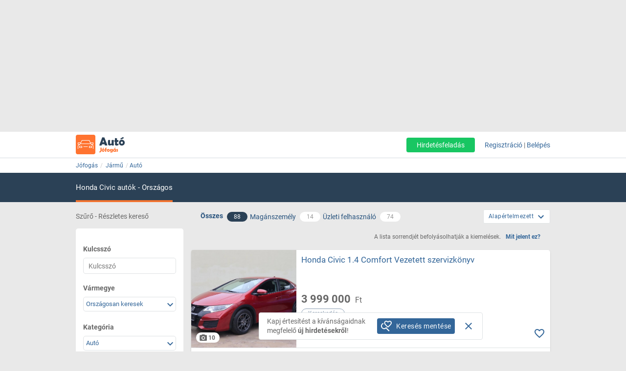

--- FILE ---
content_type: text/html; charset=ISO-8859-2
request_url: https://auto.jofogas.hu/magyarorszag/auto/honda/civic
body_size: 28350
content:











<!DOCTYPE html>
<html lang="hu" data-ng-strict-di itemscope itemtype="http://schema.org/CollectionPage">
<!--
     _   __   __               __
    | | /_/  / _| ___   __ _  /_/_ ___
 _  | |/ _ \| |_ / _ \ / _` |/ _` / __|
| |_| | (_) |  _| (_) | (_| | (_| \__ \
 \___/ \___/|_|  \___/ \__, |\__,_|___/
                       |___/
Szóval te is webfejlesztő vagy?
Gyere hozzánk dolgozni a Jófogáson:
https://karrier.jofogas.hu/jelentkezes/?source=jofogas
-->
	<head>
		<!-- Google Tag Manager -->
		<script>(function(w,d,s,l,i){w[l]=w[l]||[];w[l].push({'gtm.start': new Date().getTime(),event:'gtm.js'});var f=d.getElementsByTagName(s)[0],j=d.createElement(s),dl=l!='dataLayer'?'&l='+l:'';j.async=true;j.src='https://www.googletagmanager.com/gtm.js?id='+i+dl;f.parentNode.insertBefore(j,f);})(window,document,'script','dataLayer','GTM-5GMCJNWM');</script>
		<!-- End Google Tag Manager -->
		<meta charset="iso-8859-2">
		<link rel="manifest" href="/manifest.json" crossorigin="use-credentials">
		<link rel="dns-prefetch" href="https://img.jofogas.hu"><link rel="dns-prefetch" href="https://static.jofogas.hu"><link rel="dns-prefetch" href="https://apiv2.jofogas.hu"><link rel="dns-prefetch" href="https://apiv3.jofogas.hu"><link rel="dns-prefetch" href="https://socket.jofogas.hu"><link rel="dns-prefetch" href="https://tiles.jofogas.hu"><link rel="dns-prefetch" href=""><link rel="dns-prefetch" href="https://www.jofogas.hu"><link rel="dns-prefetch" href="https://ingatlan.jofogas.hu"><link rel="dns-prefetch" href="https://auto.jofogas.hu"><link rel="dns-prefetch" href="https://allas.jofogas.hu"><link rel="dns-prefetch" href="https://www2.jofogas.hu"><link rel="dns-prefetch" href="https://searchparams.jofogas.hu"><link rel="dns-prefetch" href="https://api.jofogas.hu">
		<link rel="preload" as="image" href="https://static.jofogas.hu/img/loading_redesign.gif"/>
		<link rel="preload" as="font" type="font/woff2" href="https://static.jofogas.hu/fonts/materialdesignicons-webfont.woff2?v=3.9.97"/>
		<title>Eladó használt autó - Jófogás</title>
		<meta name="viewport" content="width=1024, initial-scale=0">
		
		
			
			
			
			
			
			  <meta name="robots" content="noarchive" />
			  <meta name="googlebot" content="noarchive" />
			
		
		<meta name="format-detection" content="telephone=no" />
		<meta name="apple-mobile-web-app-status-bar-style" content="yes">
		<meta name="mobile-web-app-capable" content="yes">
		<link rel="icon" sizes="192x192" href="/img/JFG_logo_192x192.png">
		<link rel="icon" sizes="194x194" href="/img/favicon.ico" type="image/x-icon">
		<link rel="icon" sizes="32x32" href="/img/favicon.ico" type="image/x-icon">
		<meta http-equiv="X-UA-Compatible" content="IE=edge,chrome=1">
		<meta name="google-play-app" content="app-id=com.schibsted.iberica.jofogas">
		<meta name="format-detection" content="telephone=no">
		<meta name="referrer" content="no-referrer-when-downgrade">
		<base href="/">
		<link rel="stylesheet" href="https://bmh.jofogas.hu//css-tracking.css" type="text/css" />
		<meta http-equiv="Content-Type" content="text/html; charset=ISO-8859-2">
<meta name="language" content="Hungarian">
<link href="https://plus.google.com/u/0/+jofogashu" rel="publisher" />
<meta name="google" content="nositelinkssearchbox">
<meta name="keywords" content="" />
<meta name="blocketapp" content="li">



<link title="Jófogás.hu" href="https://www.jofogas.hu/searchplugin.xml" type="application/opensearchdescription+xml" rel="search">












<meta name="description" content="Új és használt személyautó hirdetések az ország egész területén. Válogass a Jófogás eladó használtautó hirdetései között!" />








<link rel="next" href="https://auto.jofogas.hu/magyarorszag/auto/honda/civic?o=2" />





<link rel="canonical" href="https://auto.jofogas.hu/magyarorszag/auto/honda/civic" />
<meta property="og:url" content="https://auto.jofogas.hu/magyarorszag/auto/honda/civic" />



		<link rel="stylesheet" href="https://static.jofogas.hu/css/vendor-ab520eb891e46f8712114327621607d9.css" type="text/css">
		
		<link rel="stylesheet" href="https://static.jofogas.hu/css/app-a06b70c4ce87cd46546e6b74836ab286.css" type="text/css">
		
		
		
		

		<script>
			var common_cookie_domain = '.jofogas.hu';
		</script>
		<script defer src="//try.abtasty.com/f1d0190ba9d1158909c360a456217f53.js"></script>
		<script defer src="https://static.jofogas.hu/js/vendor-380fb0e1a7681b0a690a6b2ce30c5e4f.js"></script>
		
		
		
		
		
		
		
    
    <script type="text/javascript">window.gdprAppliesGlobally=true;(function(){function a(e){if(!window.frames[e]){if(document.body&&document.body.firstChild){var t=document.body;var n=document.createElement("iframe");n.style.display="none";n.name=e;n.title=e;t.insertBefore(n,t.firstChild)}
        else{setTimeout(function(){a(e)},5)}}}function e(n,r,o,c,s){function e(e,t,n,a){if(typeof n!=="function"){return}if(!window[r]){window[r]=[]}var i=false;if(s){i=s(e,t,n)}if(!i){window[r].push({command:e,parameter:t,callback:n,version:a})}}e.stub=true;function t(a){if(!window[n]||window[n].stub!==true){return}if(!a.data){return}
            var i=typeof a.data==="string";var e;try{e=i?JSON.parse(a.data):a.data}catch(t){return}if(e[o]){var r=e[o];window[n](r.command,r.parameter,function(e,t){var n={};n[c]={returnValue:e,success:t,callId:r.callId};a.source.postMessage(i?JSON.stringify(n):n,"*")},r.version)}}
            if(typeof window[n]!=="function"){window[n]=e;if(window.addEventListener){window.addEventListener("message",t,false)}else{window.attachEvent("onmessage",t)}}}e("__tcfapi","__tcfapiBuffer","__tcfapiCall","__tcfapiReturn");a("__tcfapiLocator");(function(e){
            var t=document.createElement("script");t.id="spcloader";t.type="text/javascript";t.async=true;t.src="https://sdk.privacy-center.org/"+e+"/loader.js?target="+document.location.hostname;t.charset="utf-8";var n=document.getElementsByTagName("script")[0];n.parentNode.insertBefore(t,n)})("4f7c0bc2-9c38-4c36-9394-d3620940e3c6")})();</script>
    <script type="didomi/javascript"
      src="https://try.abtasty.com/f1d0190ba9d1158909c360a456217f53.js"
      data-vendor="c:ab-tasty"
      async>
    </script>
    
    
    <script async="async" src="https://securepubads.g.doubleclick.net/tag/js/gpt.js"></script>
    <script>
      window.googletag = window.googletag || {cmd: []};
      googletag.cmd.push(function() {
        var loc=window.location.href;
        googletag.defineSlot('/104771945/ca-pub-2208509238799773-tag/140x600_jofogas_desktop_adx', [[140, 600], [120, 600]], 'div-gpt-ad-1631603008314-0').addService(googletag.pubads());
        googletag.pubads().set("page_url", loc);
        googletag.pubads().enableSingleRequest();
        googletag.enableServices();
      });
    </script>
		<script defer src="https://static.jofogas.hu/templates/common/arrays_language.js?version=22692301"></script>
		<script defer src="https://static.jofogas.hu/templates/common/arrays_v2.js?version=22692301"></script>
		<script defer src="https://static.jofogas.hu/templates/common/categories.js?version=22692301"></script>
		<script defer src="https://static.jofogas.hu/templates/common/friendly_params.js?version=22692301"></script>
		
		<script defer src="https://static.jofogas.hu/js/livi-30a882e018c4aecfd2cda35f3e325e35.js"></script>
			
		
		<script defer class="app-js-from-gulp" src="https://static.jofogas.hu/js/app-05fef2d2874a0deb458a1a4ba2f585e4.js"></script>
		
		

		
		<script>window.addEventListener('load', function(){
	(function(){
		var hfapp = angular.module('hfapp',[]);
		var multibumpapp = angular.module('multiBumpApp', []);
		var ribbonapp = angular.module('ribbonApp', []);
	})();
});
</script>
		
		
		
		
		
			<script>
+function(a,p,P,b,y){a.appboy={};a.appboyQueue=[];for(var s="initialize destroy getDeviceId toggleAppboyLogging setLogger openSession changeUser requestImmediateDataFlush requestFeedRefresh subscribeToFeedUpdates requestContentCardsRefresh subscribeToContentCardsUpdates logCardImpressions logCardClick logCardDismissal logFeedDisplayed logContentCardsDisplayed logInAppMessageImpression logInAppMessageClick logInAppMessageButtonClick logInAppMessageHtmlClick subscribeToNewInAppMessages subscribeToInAppMessage removeSubscription removeAllSubscriptions logCustomEvent logPurchase isPushSupported isPushBlocked isPushGranted isPushPermissionGranted registerAppboyPushMessages unregisterAppboyPushMessages trackLocation stopWebTracking resumeWebTracking wipeData ab ab.DeviceProperties ab.User ab.User.Genders ab.User.NotificationSubscriptionTypes ab.User.prototype.getUserId ab.User.prototype.setFirstName ab.User.prototype.setLastName ab.User.prototype.setEmail ab.User.prototype.setGender ab.User.prototype.setDateOfBirth ab.User.prototype.setCountry ab.User.prototype.setHomeCity ab.User.prototype.setLanguage ab.User.prototype.setEmailNotificationSubscriptionType ab.User.prototype.setPushNotificationSubscriptionType ab.User.prototype.setPhoneNumber ab.User.prototype.setAvatarImageUrl ab.User.prototype.setLastKnownLocation ab.User.prototype.setUserAttribute ab.User.prototype.setCustomUserAttribute ab.User.prototype.addToCustomAttributeArray ab.User.prototype.removeFromCustomAttributeArray ab.User.prototype.incrementCustomUserAttribute ab.User.prototype.addAlias ab.User.prototype.setCustomLocationAttribute ab.InAppMessage ab.InAppMessage.SlideFrom ab.InAppMessage.ClickAction ab.InAppMessage.DismissType ab.InAppMessage.OpenTarget ab.InAppMessage.ImageStyle ab.InAppMessage.TextAlignment ab.InAppMessage.Orientation ab.InAppMessage.CropType ab.InAppMessage.prototype.subscribeToClickedEvent ab.InAppMessage.prototype.subscribeToDismissedEvent ab.InAppMessage.prototype.removeSubscription ab.InAppMessage.prototype.removeAllSubscriptions ab.InAppMessage.prototype.closeMessage ab.InAppMessage.Button ab.InAppMessage.Button.prototype.subscribeToClickedEvent ab.InAppMessage.Button.prototype.removeSubscription ab.InAppMessage.Button.prototype.removeAllSubscriptions ab.SlideUpMessage ab.ModalMessage ab.FullScreenMessage ab.HtmlMessage ab.ControlMessage ab.Feed ab.Feed.prototype.getUnreadCardCount ab.ContentCards ab.ContentCards.prototype.getUnviewedCardCount ab.Card ab.Card.prototype.dismissCard ab.ClassicCard ab.CaptionedImage ab.Banner ab.ControlCard ab.WindowUtils display display.automaticallyShowNewInAppMessages display.showInAppMessage display.showFeed display.destroyFeed display.toggleFeed display.showContentCards display.hideContentCards display.toggleContentCards sharedLib".split(" "),i=0;i<s.length;i++){for(var m=s[i],k=a.appboy,l=m.split("."),j=0;j<l.length-1;j++)k=k[l[j]];k[l[j]]=(new Function("return function "+m.replace(/\./g,"_")+"(){window.appboyQueue.push(arguments); return true}"))()}window.appboy.getUser=function(){return new window.appboy.ab.User};window.appboy.getCachedFeed=function(){return new window.appboy.ab.Feed};window.appboy.getCachedContentCards=function(){return new window.appboy.ab.ContentCards};(y=p.createElement(P)).type='text/javascript';
y.src='https://js.appboycdn.com/web-sdk/3.2/appboy.min.js';
y.async=0;y.defer=1;(b=p.getElementsByTagName(P)[0]).parentNode.insertBefore(y,b)
}(window,document,'script');
</script>

		
		
<link rel="preconnect" href="https://integration.prefixbox.com/" />
<link rel="dns-prefetch" href="https://integration.prefixbox.com/" />
<link rel="preconnect" href="https://api.prefixbox.com/" />
<link rel="dns-prefetch" href="https://api.prefixbox.com/" />
<script>
    window.prefixboxAnalytics=window.prefixboxAnalytics||function(t,s,p,o){(window.pfbxQueue=window.pfbxQueue||[]).push({type:t,source:s,params:p,overrideObject:o});};
    window.prefixboxFunctions=window.prefixboxFunctions||{}; window.prefixboxCustomerFunctions=window.prefixboxCustomerFunctions||{};
</script>
<script
    id="prefixbox-integration-v2"
    async
    defer
    type="text/javascript"
    src="https://integration.prefixbox.com/a06ef187-08b4-47d6-8d2f-0a7daa67753e"
/>
</script>


	</head>



<body itemscope itemtype="http://schema.org/CollectionPage" class="_2026-02-02 no-js platform-unknown container_li  


 vehicle-body  " data-ng-controller="siteCtrl" >


	
	
	<div id="adverticum_common_stat_zone_1_container" class=" adverticum_container adverticum_hide_label " > 
		<div id="adverticum_common_stat_zone_1" class="goAdverticum adverticum_content"></div>
	</div>





	
	
	<div id="adverticum_common_stat_zone_2_container" class=" adverticum_container adverticum_hide_label " > 
		<div id="adverticum_common_stat_zone_2" class="goAdverticum adverticum_content"></div>
	</div>





	
	
	<div id="adverticum_common_stat_zone_3_container" class=" adverticum_container adverticum_hide_label " > 
		<div id="adverticum_common_stat_zone_3" class="goAdverticum adverticum_content"></div>
	</div>





	
	
	<div id="adverticum_common_stat_zone_4_container" class=" adverticum_container adverticum_hide_label " > 
		<div id="adverticum_common_stat_zone_4" class="goAdverticum adverticum_content"></div>
	</div>




      <div data-category="2020" class="css-tracking rubicon-1x1"></div>      <div data-price-range="0" class="css-tracking rubicon-1x1"></div>    <div data-combined-category="2020" data-combined-price-range="0" class="css-tracking rubicon-1x1"></div>

<script>
document.body.className = document.body.className.replace('no-js', 'has-js');
</script>
<script type="text/template" id="unread_messages_count">
<div class="unread-messages-count {{ if (unread_count == 0) { }}hidden{{ } }}">{{- unread_count}}</div>
</script>









	
	
	<div id="adverticum_r_above_container" class="adverticum_gate_banner

 adverticum_container " > 
		<div id="adverticum_r_above" class="goAdverticum adverticum_content"></div>
	</div>







<div data-jofogas-alert-container class="alert-container"></div>

<jfg-notifications></jfg-notifications>
<div data-shadow-layer class="shadowLayer"></div>

<div id="page-content" class="page-content " >
<header data-jofogas-header="site.header" data-ng-class="{'opened': searchInput.opened}"  class=" jfg-page-header">
	
	
	
	<div data-view-size-helper></div>

	<div class="container-fluid hidden-lg hidden-md position-relative">
		<div data-ng-if="!searchInput.opened" class="">
			<div class="ico">
				<div class="burger-container">
					<span id="side-menu-toggle" class="header-icon header-burger" data-ng-click="site.header.openSideMenu()">
						<i class="center-block mdi mdi-navbar mdi-menu"></i>
					</span>
					<span data-jfg-unread-badge class="ng-hide unread-badge unread-badge-header"></span>
				</div>
			</div>
			<div itemscope itemtype="http://schema.org/Brand" class="header-logo">
				
					<a href="https://auto.jofogas.hu" class="svg" target="_self" title="Jófogás">
						<object type="image/svg+xml" data="https://static.jofogas.hu/img/svg/logo_vehicle.svg" class="jfg-svg-logo vehicle_logo_image" tabindex="-1">
							Jófogás - közel 1,5 millió termék egy helyen
						</object>
					</a>
				
			</div>

			
				<div class="header-icons ico right-icons">
					

					
						<a class="header-icon" target="_self" rel="nofollow"
							data-ng-click="onAiButtonClicked(false, 'https://www2.jofogas.hu/ai')"
							
	>
							<i class="center-block mdi mdi-navbar mdi-plus-circle-outline"></i>
						</a>
					
				</div>
			
		</div>
		<div data-ng-class="{'hidden': !searchInput.opened}" class="hidden search-input-opened">
			<form accept-charset="UTF-8" class="form-horizontal" data-instant-search-enabled="0" method="get" action="https://www.jofogas.hu/magyarorszag">
				<input data-hj-suppress id="mobile-search-input" data-ng-blur="searchInputHide()" type="text" placeholder="Írd ide, mit keresel..." class="form-control" data-ng-model="search" autocomplete="on" name="q">
				<button class="search" type="submit" title="{{ 'search' | jfgTranslate }}"><i class="center-block mdi mdi-navbar mdi-search mdi-magnify"></i></button>
			</form>
		</div>
	</div>
	<div class="container hidden-sm hidden-xs hidden-xsm">
		<div class="header-container">
			<div itemscope itemtype="http://schema.org/Brand" class="jofogas-logo">
				
					<a href="https://auto.jofogas.hu" class="svg" target="_self" title="Jófogás">
						<object type="image/svg+xml" data="https://static.jofogas.hu/img/svg/logo_vehicle.svg" class="jfg-svg-logo" tabindex="-1">
							Jófogás - közel 1,5 millió termék egy helyen
						</object>
					</a>
				
			</div>

			<div class="link login-link">
				
					<a class="link ai-link" target="_self" rel="nofollow"
				   		data-ng-click="onAiButtonClicked(false, 'https://www2.jofogas.hu/ai')"
				   		
	
				   		tabindex="0">
				   		Hirdetésfeladás
					</a>
				
				

				
					<!-- not logged in -->
					<a id="modal-register-open-desktop" data-ng-click="site.header.register(site.header.registerOriginElement)" tabindex="0">Regisztráció</a> |
					<a id="modal-login-open-desktop" data-ng-click="site.header.login('', site.header.loginOriginElement)" tabindex="0">Belépés</a>
					
				
			</div>
		</div>
	</div>
	
	
	
	<div id="adverticum_stat_container" class=" adverticum_container adverticum_hide_label " > 
		<div id="adverticum_stat" class="goAdverticum adverticum_content"></div>
	</div>




	
	
	<div id="adverticum_popup_container" class=" adverticum_container adverticum_hide_label " > 
		<div id="adverticum_popup" class="goAdverticum adverticum_content"></div>
	</div>




</header>
<div data-ng-class="{'hidden': !searchInput.opened}" class="hidden modal-backdrop search-input-is-open"></div>



<div id="sidemenu" class="hidden hidden-md hidden-lg" data-ng-class="{'hidden':!site.header.menu}" data-ng-controller="sideMenuCtrl">
	<div id="side-menu-close-button" class="back" data-ng-click="site.header.closeSideMenu()">
		<i class="mdi mdi-sidemenu mdi-arrow mdi-arrow-left"></i>
	</div>
	
		<div class="container personal-and-services">
  <div class="row">
		<span class="col-xs-10 col-xs-offset-2 col-xsm-9 col-xsm-offset-3 menu-item title">Saját</span>
	</div>

	<div class="row side-row">
		<a id="modal-login-open-mobile" data-ng-click="site.header.login('', site.sideMenu.loginOriginElement)">
			<div class="col-xs-2 col-xsm-3">
				<i class="center-block mdi mdi-sidemenu mdi-login"></i>
			</div>
			<div class='col-xs-10 col-xsm-9 text left-block'>Belépés</div>
		</a>
	</div>
	<div class="row side-row">
		<a id="modal-register-open-mobile" data-ng-click="site.header.register(site.sideMenu.registerOriginElement)">
			<div class="col-xs-2 col-xsm-3">
				<i class="center-block mdi mdi-sidemenu mdi-account-plus"></i>
			</div>
			<div class='col-xs-10 col-xsm-9 text left-block'>Regisztráció</div>
		</a>
	</div>

  <div class="row">
		<span class="col-xs-10 col-xs-offset-2 col-xsm-9 col-xsm-offset-3 menu-item title">Szolgáltatások</span>
	</div>

	<div class="row side-row">
		<a href="https://docs.jofogas.hu/haztol-hazig/" target="_self">
			<div class="col-xs-2 col-xsm-3">
				<i class="center-block mdi mdi-sidemenu mdi-package-variant-closed"></i>
			</div>
			<div class='col-xs-10 col-xsm-9 text left-block'>Háztól-házig szolgáltatás</div>
		</a>
	</div>
	<div class="row side-row">
		<a href="https://docs.jofogas.hu" target="_self">
			<div class="col-xs-2 col-xsm-3">
				<i class="center-block mdi mdi-sidemenu mdi-tag-outline"></i>
			</div>
			<div class='col-xs-10 col-xsm-9 text left-block'>Kiemelés</div>
		</a>
	</div>
	<div class="row side-row">
		<a href="https://www.jofogas.hu/rolunk" target="_self">
			<div class="col-xs-2 col-xsm-3">
				<i class="center-block mdi mdi-sidemenu mdi-information-outline"></i>
			</div>
			<div class='col-xs-10 col-xsm-9 text left-block'>Rólunk</div>
		</a>
	</div>
</div>

	
</div>
<div class="sidemenu-layer hidden" data-ng-class="{'hidden':!site.header.menu}" data-ng-click="site.header.closeSideMenu()">&nbsp;</div>


          <div class="navigator-bar-container"> <div class="container"> <div data-jfg-breadcrumb class="navigator-bar"> <div class="breadcrumb-container"> <ol itemscope itemtype="http://schema.org/BreadcrumbList" class="breadcrumb title"> <li itemscope itemprop="itemListElement" itemtype="http://schema.org/ListItem" class="breadcrumb__item"> <meta itemprop="position" content="1" />  <a itemprop="item" itemtype="http://schema.org/WebPage" rel="home" href="https://www.jofogas.hu" data-b_name="Jófogás" title="jofogas.hu" target="_self" class="nohistory home_icon breadcrumb__link"> <span itemprop="name" class="breadcrumb__text">Jófogás</span> </a> </li>    <li itemscope itemprop="itemListElement" itemtype="http://schema.org/ListItem" class="breadcrumb__item"> <meta itemprop="position" content="2" />  <a itemprop="item" itemtype="http://schema.org/WebPage" href="https://auto.jofogas.hu/magyarorszag/jarmu" data-b_name="Jármű" title="Jármű" target="_self" class="breadcrumb__link"> <span itemprop="name" class="breadcrumb__text">Jármű</span> </a> </li>   <li itemscope itemprop="itemListElement" itemtype="http://schema.org/ListItem" class="breadcrumb__item"> <meta itemprop="position" content="3" />  <a itemprop="item" itemtype="http://schema.org/WebPage" href="https://auto.jofogas.hu/magyarorszag/auto" data-b_name="Autó" title="Autó" target="_self" class="breadcrumb__link"> <span itemprop="name" class="breadcrumb__text">Autó</span> </a> </li>        </ol> </div> </div> </div> </div> <script> window.addEventListener('load', function(){ angular.module('jofogas').config(['copyTempProvider', function (copyTempProvider) { copyTempProvider.insert({ scope: 'breadcrumb', temps: { messagecenter_link: 'https://www.jofogas.hu/fiok/postalada', my_ads_link: 'https://www.jofogas.hu/fiok/hirdeteseim', agents_link: 'https://www.jofogas.hu/fiok/referensek', credit_management_link: 'https://www.jofogas.hu/fiok/kreditkezeles', general_base_url: 'https://www.jofogas.hu' } }); }]); }); </script> 


<div id="bluebar" class="blue-bar">
	<div class="container">
		<blue-bar class="bluebar-container" data-subsite="vehicle"></blue-bar>
	</div>
</div>



<mobile-app-suggestor></mobile-app-suggestor>


<div id="container_main" class="container_li ">
<div id="main_content" class="container content_li" xtcz="main_content">

<div class="vehicle_landingpage_box" style="display:none"></div>

              


	
	
	
		
		
		
		
		
		
	
	
		
		
		
	




	
	

	
	

	
	

	
	

	
	

	
	

	
	

	
	

	
	

	
	

	
	

	
	

	
	

	
	

	
	

	
	

       <div class="main-content listing  vehicle-listing " data-ng-controller="ListCtrl">  <div class="col-xs-12 filter-header search-listing">  <span class="hidden-xs hidden-xsm hidden-sm col-md-3 filtering-text uppercase"> Szűrő - Részletes kereső</span> <div class="col-xs-12 col-md-7 all-private-company-tabs"> <div class="tab all active"> <span data-type-filter data-target-link="https://auto.jofogas.hu/magyarorszag/auto/honda/civic" title="Az összes hirdetést mutassa" class="block type__filter"> <span>Összes</span> </span> <span data-type-filter data-target-link="https://auto.jofogas.hu/magyarorszag/auto/honda/civic" title="Az összes hirdetést mutassa" class="hidden-xs hidden-xsm hidden-sm count type__filter"> <span class="jfg-badge badge-count">88</span> </span> </div> <div class="tab private" data-ng-class="{'active':blueBarService.options.which_tab === 'p'}"> <span data-type-filter data-target-link="https://auto.jofogas.hu/magyarorszag/auto/honda/civic?f=p" title="Csak magánszemély hirdetőket mutassa" class="type__filter"> <span>Magánszemély</span> </span> <span data-type-filter data-target-link="https://auto.jofogas.hu/magyarorszag/auto/honda/civic?f=p" title="Csak magánszemély hirdetőket mutassa" class="hidden-xs hidden-xsm hidden-sm count type__filter"> <span class="jfg-badge badge-count">14</span> </span> </div> <div class="tab company hidden-xs hidden-xsm hidden-sm"> <span data-type-filter data-target-link="https://auto.jofogas.hu/magyarorszag/auto/honda/civic?f=c" title="Csak üzleti hirdetések" class="type__filter"> <span>Üzleti felhasználó</span> </span> <span data-type-filter data-target-link="https://auto.jofogas.hu/magyarorszag/auto/honda/civic?f=c" title="Csak üzleti hirdetések" class="hidden-xs hidden-xsm hidden-sm count type__filter"> <span class="jfg-badge badge-count">74</span> </span> </div>  <div class="tab shop hidden hidden-xs hidden-xsm hidden-sm"> <span data-type-filter data-target-link="https://auto.jofogas.hu/magyarorszag/auto/honda/civic?f=s" title="Csak boltok hirdetéseit mutassa" class="type__filter"> <span>Bolt</span> </span> <span data-type-filter data-target-link="https://auto.jofogas.hu/magyarorszag/auto/honda/civic?f=s" title="Csak boltok hirdetéseit mutassa" class="hidden-xs hidden-xsm hidden-sm count type__filter"> <span class="jfg-badge badge-count">0</span> </span> </div>   </div>  <listing-sorting data-job-listing="false"></listing-sorting> </div>  <div class="listing-content row">  <div data-testid="save-search-button-container" class="list-left-column"> <jfg-sb data-ng-class="{'sbOpened': filtering.blockOpened, 'sbClosed': !filtering.blockOpened}" category="2020" view-type="listing" search-box-type="Auto"></jfg-sb> <div class="save-search-sidebar-header"> Mentett keresések </div> <div class="save-search-button">
  <div data-testid="save-search-button" data-ng-if="!saveSearchInfo.searchIsSaved" data-ng-click="blueBarService.options.open_save_search('sidebar')" class="btn btn-blue favorite-block bluebar-right-block type-{{blueBarService.options.type}}">
  	<div class="save-search-icon-bluebar" data-ng-bind-html="saveSearchIcon"></div>
  	<span class="text" data-ng-bind="blueBarService.placeholders[blueBarService.options.type].favorite"></span>
  </div>
  <div data-ng-if="saveSearchInfo.searchIsSaved" class="btn btn-blue favorite-block bluebar-right-block type-{{blueBarService.options.type}} disabled">
  	<div class="save-search-icon-bluebar" data-ng-bind-html="savedSearchIcon"></div>
  	<span class="text" data-ng-bind="blueBarService.placeholders[blueBarService.options.type].favoriteSaved"></span>
  </div>
</div>
 <div class="hidden-xs hidden-xsm hidden-sm"> 
	
	<div id="adverticum_r_side_container" class=" adverticum_container " > 
		<div id="adverticum_r_side" class="goAdverticum adverticum_content"></div>
	</div>



 </div> <div id="adsense_r_side_sticky_container">
  <div id='div-gpt-ad-1631603008314-0' style='min-width: 120px; min-height: 600px;'>
    <script>
      googletag.cmd.push(function() { googletag.display('div-gpt-ad-1631603008314-0'); });
    </script>
  </div>
</div>
 </div>     <div class="right-column list-right-column" itemscope itemtype="http://schema.org/ItemList">   <meta itemprop="numberOfItems" content="88" /> <meta itemprop="itemListOrder" content="Alapértelmezett" />  <div class="fttv-info-container"> <p class="fttv-info-text">A lista sorrendjét befolyásolhatják a kiemelések.</p> <a class="fttv-info-link" data-ng-click="site.modal.open({path:'fttv/', name: 'fttvInformation', data: {type: 'listing'}})">Mit jelent ez?</a> </div>   







	
	
		
	


	
	
	
	
	

	
	

	
	
		
		
	


  <div class="main-box ad-list-container"> <div class="col-xs-12 box block reListBox">  <div class="main-box-body search-list-container">              <div id="failover_msg_div"> 
	

 </div>       
 <div class="list-items">          <div itemscope itemprop="itemListElement" itemtype="http://schema.org/ListItem" class="col-xs-12 box listing list-item  has-bottom-line   reListElement" data-tealium-ad-rank-sender > <meta itemprop="position" content="-24" />                                  



<div itemscope itemprop="item" itemtype="http://schema.org/Product" id="listid_159119993" class="vehicle-item jfg-item reListItem  with-price-item company-item">   <div class="contentArea"> <section data-hj-suppress class="reLiSection imageBox">  <meta itemprop="image" content="https://img.jofogas.hu/images/Honda_Civic_1_4_Comfort_Vezetett_szervizkonyv_541232756696369.jpg"/>   <a href="https://auto.jofogas.hu/komarom_esztergom/Honda_Civic_1_4_Comfort_Vezetett_szervizkonyv_159119993.htm" title="Honda Civic 1.4 Comfort Vezetett szervizkönyv, 1. Kép"  target="_self" class="" data-adview-url data-listing-inapp >   <picture class="li-default">        <img loading="lazy" src="https://img.jofogas.hu/620x620aspect/Honda_Civic_1_4_Comfort_Vezetett_szervizkonyv_541232756696369.jpg" alt="Honda Civic 1.4 Comfort Vezetett szervizkönyv" onerror='this.onerror=null; this.src="https://static.jofogas.hu/img/placeholder-2023.png"' />       </picture>  </a>   </section>              <section class="reLiSection subjectWrapper"> <meta itemprop="name" content="Honda Civic 1.4 Comfort Vezetett szervizkönyv" /> <meta itemprop="url" content="https://auto.jofogas.hu/magyarorszag/auto/honda/civic#159119993" />   <meta itemprop="category" content="Jármű / Autó" />   <h3 data-hj-suppress class="item-title">  <a class="subject " href="https://auto.jofogas.hu/komarom_esztergom/Honda_Civic_1_4_Comfort_Vezetett_szervizkonyv_159119993.htm"  target="_self" data-adview-url data-listing-inapp >  Honda Civic 1.4 Comfort Vezetett szervizkönyv   </a>  </h3>  </section>  <section class="reLiSection picNum"> <a class="picNumArea" href="https://auto.jofogas.hu/komarom_esztergom/Honda_Civic_1_4_Comfort_Vezetett_szervizkonyv_159119993.htm"  target="_self"> <span class="mdi mdi-camera"></span> <span class="picNumC">10</span> </a> </section>  <section data-hj-suppress class="reLiSection price " itemprop="offers" itemscope itemtype="https://schema.org/Offer">  <meta itemprop="availability" content="InStock" />  <meta itemprop="priceCurrency" content="HUF" /> <div class="priceBox">  <h3 class="item-price">      <span data-hj-suppress class="price-value" itemprop="price" content="3999000">3 999 000</span> <span class="currency"> &nbsp;Ft </span>      </h3>  </div> </section>  <section class="reLiSection vehicleParams ">  <div class="category">Autó</div>   <div class="separator"></div> <div class="vehicle-brand-model" title="Honda Civic"> <span class="vehicle-brand">Honda</span>  <span class="vehicle-model"> Civic</span>  </div>   <div class="separator"></div> <div class="vehicle-fuel" title="Benzin">Benzin</div>   <div class="separator"></div> <div class="vehicle-reg-date" title="2015">2015</div>  </section>  <section data-hj-suppress class="reLiSection cityname ">     Komárom-Esztergom  , Tata      </section> <section class="reLiSection badges ">  
	
        
        <div class="badge jfg-badge badge-company_ad">Kereskedés</div>
        
	
	
	
	

    </section> <section class="reLiSection shopUrl">    </section>     <section class="reLiSection favorite" > <div class="addToFav save-item"> <div data-fav-inspector data-list-id="159119993" data-item-price="3999000" data-subject="Honda Civic 1.4 Comfort Vezetett szervizkönyv" data-category="Jármű" data-sub-category="Autó" data-leaf-category="" data-region="Komárom-Esztergom" data-url="https://auto.jofogas.hu/komarom_esztergom/Honda_Civic_1_4_Comfort_Vezetett_szervizkonyv_159119993.htm" data-main-photo-url="https://img.jofogas.hu/images/Honda_Civic_1_4_Comfort_Vezetett_szervizkonyv_541232756696369.jpg" > <span class="mdi" data-ng-class="{'mdi-heart-outline': !ctrl.isAmongstFav(), 'mdi-heart': ctrl.isAmongstFav()}"></span> <span class="defname">Kedvenc</span> </div> </div> </section>   </div>  





    
    

  </div>  <div class="bottom-line-wrapper"> <div class="jfg-company-name"> Euro Broker Car Kft </div>  </div> 
 </div>               <div itemscope itemprop="itemListElement" itemtype="http://schema.org/ListItem" class="col-xs-12 box listing list-item  has-bottom-line   reListElement" data-tealium-ad-rank-sender > <meta itemprop="position" content="-23" />                                  



<div itemscope itemprop="item" itemtype="http://schema.org/Product" id="listid_159106589" class="vehicle-item jfg-item reListItem  with-price-item company-item valid-phone-item">   <div class="contentArea"> <section data-hj-suppress class="reLiSection imageBox">  <meta itemprop="image" content="https://img.jofogas.hu/images/Honda_Civic_1_8_Comfort_165_ezer_Km___Magyarors____703112756268178.jpg"/>   <a href="https://auto.jofogas.hu/hajdu_bihar/Honda_Civic_1_8_Comfort_165_ezer_Km___Magyarors____159106589.htm" title="Honda Civic 1.8 Comfort 165 ezer Km - Magyarors..., 1. Kép"  target="_self" class="" data-adview-url data-listing-inapp >   <picture class="li-default">        <img loading="lazy" src="https://img.jofogas.hu/620x620aspect/Honda_Civic_1_8_Comfort_165_ezer_Km___Magyarors____703112756268178.jpg" alt="Honda Civic 1.8 Comfort 165 ezer Km - Magyarors..." onerror='this.onerror=null; this.src="https://static.jofogas.hu/img/placeholder-2023.png"' />       </picture>  </a>   </section>              <section class="reLiSection subjectWrapper"> <meta itemprop="name" content="Honda Civic 1.8 Comfort 165 ezer Km - Magyarors..." /> <meta itemprop="url" content="https://auto.jofogas.hu/magyarorszag/auto/honda/civic#159106589" />   <meta itemprop="category" content="Jármű / Autó" />   <h3 data-hj-suppress class="item-title">  <a class="subject " href="https://auto.jofogas.hu/hajdu_bihar/Honda_Civic_1_8_Comfort_165_ezer_Km___Magyarors____159106589.htm"  target="_self" data-adview-url data-listing-inapp >  Honda Civic 1.8 Comfort 165 ezer Km - Magyarors...   </a>  </h3>  </section>  <section class="reLiSection picNum"> <a class="picNumArea" href="https://auto.jofogas.hu/hajdu_bihar/Honda_Civic_1_8_Comfort_165_ezer_Km___Magyarors____159106589.htm"  target="_self"> <span class="mdi mdi-camera"></span> <span class="picNumC">10</span> </a> </section>  <section data-hj-suppress class="reLiSection price " itemprop="offers" itemscope itemtype="https://schema.org/Offer">  <meta itemprop="availability" content="InStock" />  <meta itemprop="priceCurrency" content="HUF" /> <div class="priceBox">  <h3 class="item-price">      <span data-hj-suppress class="price-value" itemprop="price" content="1999000">1 999 000</span> <span class="currency"> &nbsp;Ft </span>      </h3>  </div> </section>  <section class="reLiSection vehicleParams ">  <div class="category">Autó</div>   <div class="separator"></div> <div class="vehicle-brand-model" title="Honda Civic"> <span class="vehicle-brand">Honda</span>  <span class="vehicle-model"> Civic</span>  </div>   <div class="separator"></div> <div class="vehicle-fuel" title="Benzin">Benzin</div>   <div class="separator"></div> <div class="vehicle-reg-date" title="2006">2006</div>  </section>  <section data-hj-suppress class="reLiSection cityname ">     Hajdú-Bihar  , Debrecen      </section> <section class="reLiSection badges ">  
	
        
        <div class="badge jfg-badge badge-company_ad">Kereskedés</div>
        
	
	
	
	

    </section> <section class="reLiSection shopUrl">    </section>     <section class="reLiSection favorite" > <div class="addToFav save-item"> <div data-fav-inspector data-list-id="159106589" data-item-price="1999000" data-subject="Honda Civic 1.8 Comfort 165 ezer Km - Magyarors..." data-category="Jármű" data-sub-category="Autó" data-leaf-category="" data-region="Hajdú-Bihar" data-url="https://auto.jofogas.hu/hajdu_bihar/Honda_Civic_1_8_Comfort_165_ezer_Km___Magyarors____159106589.htm" data-main-photo-url="https://img.jofogas.hu/images/Honda_Civic_1_8_Comfort_165_ezer_Km___Magyarors____703112756268178.jpg" > <span class="mdi" data-ng-class="{'mdi-heart-outline': !ctrl.isAmongstFav(), 'mdi-heart': ctrl.isAmongstFav()}"></span> <span class="defname">Kedvenc</span> </div> </div> </section>  <div class="reLiSection validPhone" title="Hitelesített telefonszám" style="background-image: url(https://static.jofogas.hu/img/svg/verified_phone.svg)"> </div>   </div>  





    
    

  </div>  <div class="bottom-line-wrapper"> <div class="jfg-company-name"> AutóSedan Kft </div>  </div> 
 </div>             <div itemscope itemprop="itemListElement" itemtype="http://schema.org/ListItem" class="col-xs-12 box listing list-item   reListElement" data-tealium-ad-rank-sender > <meta itemprop="position" content="-22" />                                  



<div itemscope itemprop="item" itemtype="http://schema.org/Product" id="listid_159086345" class="vehicle-item jfg-item reListItem  with-price-item">   <div class="contentArea"> <section data-hj-suppress class="reLiSection imageBox">  <meta itemprop="image" content="https://img.jofogas.hu/images/dravucz_Daniel__907592755457697.jpg"/>   <a href="https://auto.jofogas.hu/jasz_nagykun_szolnok/dravucz_Daniel__159086345.htm" title="drávucz Dániel , 1. Kép"  target="_self" class="" data-adview-url data-listing-inapp >   <picture class="li-default">        <img loading="lazy" src="https://img.jofogas.hu/620x620aspect/dravucz_Daniel__907592755457697.jpg" alt="drávucz Dániel " onerror='this.onerror=null; this.src="https://static.jofogas.hu/img/placeholder-2023.png"' />       </picture>  </a>   </section>              <section class="reLiSection subjectWrapper"> <meta itemprop="name" content="drávucz Dániel" /> <meta itemprop="url" content="https://auto.jofogas.hu/magyarorszag/auto/honda/civic#159086345" />   <meta itemprop="category" content="Jármű / Autó" />   <h3 data-hj-suppress class="item-title">  <a class="subject " href="https://auto.jofogas.hu/jasz_nagykun_szolnok/dravucz_Daniel__159086345.htm"  target="_self" data-adview-url data-listing-inapp >  drávucz Dániel    </a>  </h3>  </section>  <section class="reLiSection picNum"> <a class="picNumArea" href="https://auto.jofogas.hu/jasz_nagykun_szolnok/dravucz_Daniel__159086345.htm"  target="_self"> <span class="mdi mdi-camera"></span> <span class="picNumC">6</span> </a> </section>  <section data-hj-suppress class="reLiSection price " itemprop="offers" itemscope itemtype="https://schema.org/Offer">  <meta itemprop="availability" content="InStock" />  <meta itemprop="priceCurrency" content="HUF" /> <div class="priceBox">  <h3 class="item-price">      <span data-hj-suppress class="price-value" itemprop="price" content="320000">320 000</span> <span class="currency"> &nbsp;Ft </span>      </h3>  </div> </section>  <section class="reLiSection vehicleParams ">  <div class="category">Autó</div>   <div class="separator"></div> <div class="vehicle-brand-model" title="Honda Civic"> <span class="vehicle-brand">Honda</span>  <span class="vehicle-model"> Civic</span>  </div>   <div class="separator"></div> <div class="vehicle-fuel" title="Benzin">Benzin</div>   <div class="separator"></div> <div class="vehicle-reg-date" title="1997">1997</div>  </section>  <section data-hj-suppress class="reLiSection cityname ">     Jász-Nagykun-Szolnok  , Szolnok      </section> <section class="reLiSection badges ">  
	
	
	
	

    </section> <section class="reLiSection shopUrl">    </section>     <section class="reLiSection favorite" > <div class="addToFav save-item"> <div data-fav-inspector data-list-id="159086345" data-item-price="320000" data-subject="drávucz Dániel " data-category="Jármű" data-sub-category="Autó" data-leaf-category="" data-region="Jász-Nagykun-Szolnok" data-url="https://auto.jofogas.hu/jasz_nagykun_szolnok/dravucz_Daniel__159086345.htm" data-main-photo-url="https://img.jofogas.hu/images/dravucz_Daniel__907592755457697.jpg" > <span class="mdi" data-ng-class="{'mdi-heart-outline': !ctrl.isAmongstFav(), 'mdi-heart': ctrl.isAmongstFav()}"></span> <span class="defname">Kedvenc</span> </div> </div> </section>   </div>  





    
    

  </div> 
 </div>               <div itemscope itemprop="itemListElement" itemtype="http://schema.org/ListItem" class="col-xs-12 box listing list-item  has-bottom-line   reListElement" data-tealium-ad-rank-sender > <meta itemprop="position" content="-21" />                                  



<div itemscope itemprop="item" itemtype="http://schema.org/Product" id="listid_159075022" class="vehicle-item jfg-item reListItem  with-price-item company-item">   <div class="contentArea"> <section data-hj-suppress class="reLiSection imageBox">  <meta itemprop="image" content="https://img.jofogas.hu/images/Honda_Civic_2_2_Ctdi_Sport_Kamera__Radar__Tempo____675582754954881.jpg"/>   <a href="https://auto.jofogas.hu/szabolcs_szatmar_bereg/Honda_Civic_2_2_Ctdi_Sport_Kamera__Radar__Tempo____159075022.htm" title="Honda Civic 2.2 Ctdi Sport Kamera. Radar. Tempo..., 1. Kép"  target="_self" class="" data-adview-url data-listing-inapp >   <picture class="li-default">        <img loading="lazy" src="https://img.jofogas.hu/620x620aspect/Honda_Civic_2_2_Ctdi_Sport_Kamera__Radar__Tempo____675582754954881.jpg" alt="Honda Civic 2.2 Ctdi Sport Kamera. Radar. Tempo..." onerror='this.onerror=null; this.src="https://static.jofogas.hu/img/placeholder-2023.png"' />       </picture>  </a>   </section>              <section class="reLiSection subjectWrapper"> <meta itemprop="name" content="Honda Civic 2.2 Ctdi Sport Kamera. Radar. Tempo..." /> <meta itemprop="url" content="https://auto.jofogas.hu/magyarorszag/auto/honda/civic#159075022" />   <meta itemprop="category" content="Jármű / Autó" />   <h3 data-hj-suppress class="item-title">  <a class="subject " href="https://auto.jofogas.hu/szabolcs_szatmar_bereg/Honda_Civic_2_2_Ctdi_Sport_Kamera__Radar__Tempo____159075022.htm"  target="_self" data-adview-url data-listing-inapp >  Honda Civic 2.2 Ctdi Sport Kamera. Radar. Tempo...   </a>  </h3>  </section>  <section class="reLiSection picNum"> <a class="picNumArea" href="https://auto.jofogas.hu/szabolcs_szatmar_bereg/Honda_Civic_2_2_Ctdi_Sport_Kamera__Radar__Tempo____159075022.htm"  target="_self"> <span class="mdi mdi-camera"></span> <span class="picNumC">10</span> </a> </section>  <section data-hj-suppress class="reLiSection price " itemprop="offers" itemscope itemtype="https://schema.org/Offer">  <meta itemprop="availability" content="InStock" />  <meta itemprop="priceCurrency" content="HUF" /> <div class="priceBox">  <h3 class="item-price">      <span data-hj-suppress class="price-value" itemprop="price" content="2990000">2 990 000</span> <span class="currency"> &nbsp;Ft </span>      </h3>  </div> </section>  <section class="reLiSection vehicleParams ">  <div class="category">Autó</div>   <div class="separator"></div> <div class="vehicle-brand-model" title="Honda Civic"> <span class="vehicle-brand">Honda</span>  <span class="vehicle-model"> Civic</span>  </div>   <div class="separator"></div> <div class="vehicle-fuel" title="Dízel">Dízel</div>   <div class="separator"></div> <div class="vehicle-reg-date" title="2013">2013</div>  </section>  <section data-hj-suppress class="reLiSection cityname ">     Szabolcs-Szatmár-Bereg  , Nyíregyháza      </section> <section class="reLiSection badges ">  
	
        
        <div class="badge jfg-badge badge-company_ad">Kereskedés</div>
        
	
	
	
	

    </section> <section class="reLiSection shopUrl">    </section>     <section class="reLiSection favorite" > <div class="addToFav save-item"> <div data-fav-inspector data-list-id="159075022" data-item-price="2990000" data-subject="Honda Civic 2.2 Ctdi Sport Kamera. Radar. Tempo..." data-category="Jármű" data-sub-category="Autó" data-leaf-category="" data-region="Szabolcs-Szatmár-Bereg" data-url="https://auto.jofogas.hu/szabolcs_szatmar_bereg/Honda_Civic_2_2_Ctdi_Sport_Kamera__Radar__Tempo____159075022.htm" data-main-photo-url="https://img.jofogas.hu/images/Honda_Civic_2_2_Ctdi_Sport_Kamera__Radar__Tempo____675582754954881.jpg" > <span class="mdi" data-ng-class="{'mdi-heart-outline': !ctrl.isAmongstFav(), 'mdi-heart': ctrl.isAmongstFav()}"></span> <span class="defname">Kedvenc</span> </div> </div> </section>   </div>  





    
    

  </div>  <div class="bottom-line-wrapper"> <div class="jfg-company-name"> KocsiCsemege Kft </div>  </div> 
 </div>          
	
	<div id="adverticum_r_inter_container" class=" adverticum_container adverticum_sticky" > 
		<div id="adverticum_r_inter" class="goAdverticum adverticum_content"></div>
	</div>



               <div itemscope itemprop="itemListElement" itemtype="http://schema.org/ListItem" class="col-xs-12 box listing list-item  has-bottom-line   reListElement" data-tealium-ad-rank-sender > <meta itemprop="position" content="-20" />                                  



<div itemscope itemprop="item" itemtype="http://schema.org/Product" id="listid_159073457" class="vehicle-item jfg-item reListItem  with-price-item company-item valid-phone-item">   <div class="contentArea"> <section data-hj-suppress class="reLiSection imageBox">  <meta itemprop="image" content="https://img.jofogas.hu/images/Honda_Civic_1_8_Executive_176302754934070.jpg"/>   <a href="https://auto.jofogas.hu/csongrad/Honda_Civic_1_8_Executive_159073457.htm" title="Honda Civic 1.8 Executive, 1. Kép"  target="_self" class="" data-adview-url data-listing-inapp >   <picture class="li-default">        <img loading="lazy" src="https://img.jofogas.hu/620x620aspect/Honda_Civic_1_8_Executive_176302754934070.jpg" alt="Honda Civic 1.8 Executive" onerror='this.onerror=null; this.src="https://static.jofogas.hu/img/placeholder-2023.png"' />       </picture>  </a>   </section>              <section class="reLiSection subjectWrapper"> <meta itemprop="name" content="Honda Civic 1.8 Executive" /> <meta itemprop="url" content="https://auto.jofogas.hu/magyarorszag/auto/honda/civic#159073457" />   <meta itemprop="category" content="Jármű / Autó" />   <h3 data-hj-suppress class="item-title">  <a class="subject " href="https://auto.jofogas.hu/csongrad/Honda_Civic_1_8_Executive_159073457.htm"  target="_self" data-adview-url data-listing-inapp >  Honda Civic 1.8 Executive   </a>  </h3>  </section>  <section class="reLiSection picNum"> <a class="picNumArea" href="https://auto.jofogas.hu/csongrad/Honda_Civic_1_8_Executive_159073457.htm"  target="_self"> <span class="mdi mdi-camera"></span> <span class="picNumC">8</span> </a> </section>  <section data-hj-suppress class="reLiSection price " itemprop="offers" itemscope itemtype="https://schema.org/Offer">  <meta itemprop="availability" content="InStock" />  <meta itemprop="priceCurrency" content="HUF" /> <div class="priceBox">  <h3 class="item-price">      <span data-hj-suppress class="price-value" itemprop="price" content="1650000">1 650 000</span> <span class="currency"> &nbsp;Ft </span>      </h3>  </div> </section>  <section class="reLiSection vehicleParams ">  <div class="category">Autó</div>   <div class="separator"></div> <div class="vehicle-brand-model" title="Honda Civic"> <span class="vehicle-brand">Honda</span>  <span class="vehicle-model"> Civic</span>  </div>   <div class="separator"></div> <div class="vehicle-fuel" title="Benzin">Benzin</div>   <div class="separator"></div> <div class="vehicle-reg-date" title="2008">2008</div>  </section>  <section data-hj-suppress class="reLiSection cityname ">     Csongrád-Csanád  , Szeged      </section> <section class="reLiSection badges ">  
	
        
        <div class="badge jfg-badge badge-company_ad">Kereskedés</div>
        
	
	
	
	

    </section> <section class="reLiSection shopUrl">    </section>     <section class="reLiSection favorite" > <div class="addToFav save-item"> <div data-fav-inspector data-list-id="159073457" data-item-price="1650000" data-subject="Honda Civic 1.8 Executive" data-category="Jármű" data-sub-category="Autó" data-leaf-category="" data-region="Csongrád-Csanád" data-url="https://auto.jofogas.hu/csongrad/Honda_Civic_1_8_Executive_159073457.htm" data-main-photo-url="https://img.jofogas.hu/images/Honda_Civic_1_8_Executive_176302754934070.jpg" > <span class="mdi" data-ng-class="{'mdi-heart-outline': !ctrl.isAmongstFav(), 'mdi-heart': ctrl.isAmongstFav()}"></span> <span class="defname">Kedvenc</span> </div> </div> </section>  <div class="reLiSection validPhone" title="Hitelesített telefonszám" style="background-image: url(https://static.jofogas.hu/img/svg/verified_phone.svg)"> </div>   </div>  





    
    

  </div>  <div class="bottom-line-wrapper"> <div class="jfg-company-name"> Autók Szeged </div>  </div> 
 </div>          
	
	<div id="adverticum_r_native_container" class=" adverticum_container adverticum_sticky" > 
		<div id="adverticum_r_native" class="goAdverticum adverticum_content"></div>
	</div>



               <div itemscope itemprop="itemListElement" itemtype="http://schema.org/ListItem" class="col-xs-12 box listing list-item  has-bottom-line   reListElement" data-tealium-ad-rank-sender > <meta itemprop="position" content="-19" />                                  



<div itemscope itemprop="item" itemtype="http://schema.org/Product" id="listid_159071189" class="vehicle-item jfg-item reListItem  with-price-item company-item">   <div class="contentArea"> <section data-hj-suppress class="reLiSection imageBox">  <meta itemprop="image" content="https://img.jofogas.hu/images/Honda_Civic_1_6_D_Elegance_Navi____Magyar__1_TU____350612754807963.jpg"/>   <a href="https://auto.jofogas.hu/budapest/Honda_Civic_1_6_D_Elegance_Navi____Magyar__1_TU____159071189.htm" title="Honda Civic 1.6 D Elegance Navi ///Magyar!-1 TU..., 1. Kép"  target="_self" class="" data-adview-url data-listing-inapp >   <picture class="li-default">        <img loading="lazy" src="https://img.jofogas.hu/620x620aspect/Honda_Civic_1_6_D_Elegance_Navi____Magyar__1_TU____350612754807963.jpg" alt="Honda Civic 1.6 D Elegance Navi ///Magyar!-1 TU..." onerror='this.onerror=null; this.src="https://static.jofogas.hu/img/placeholder-2023.png"' />       </picture>  </a>   </section>              <section class="reLiSection subjectWrapper"> <meta itemprop="name" content="Honda Civic 1.6 D Elegance Navi ///Magyar!-1 TU..." /> <meta itemprop="url" content="https://auto.jofogas.hu/magyarorszag/auto/honda/civic#159071189" />   <meta itemprop="category" content="Jármű / Autó" />   <h3 data-hj-suppress class="item-title">  <a class="subject " href="https://auto.jofogas.hu/budapest/Honda_Civic_1_6_D_Elegance_Navi____Magyar__1_TU____159071189.htm"  target="_self" data-adview-url data-listing-inapp >  Honda Civic 1.6 D Elegance Navi ///Magyar!-1 TU...   </a>  </h3>  </section>  <section class="reLiSection picNum"> <a class="picNumArea" href="https://auto.jofogas.hu/budapest/Honda_Civic_1_6_D_Elegance_Navi____Magyar__1_TU____159071189.htm"  target="_self"> <span class="mdi mdi-camera"></span> <span class="picNumC">10</span> </a> </section>  <section data-hj-suppress class="reLiSection price " itemprop="offers" itemscope itemtype="https://schema.org/Offer">  <meta itemprop="availability" content="InStock" />  <meta itemprop="priceCurrency" content="HUF" /> <div class="priceBox">  <h3 class="item-price">      <span data-hj-suppress class="price-value" itemprop="price" content="4299000">4 299 000</span> <span class="currency"> &nbsp;Ft </span>      </h3>  </div> </section>  <section class="reLiSection vehicleParams ">  <div class="category">Autó</div>   <div class="separator"></div> <div class="vehicle-brand-model" title="Honda Civic"> <span class="vehicle-brand">Honda</span>  <span class="vehicle-model"> Civic</span>  </div>   <div class="separator"></div> <div class="vehicle-fuel" title="Dízel">Dízel</div>   <div class="separator"></div> <div class="vehicle-reg-date" title="2019">2019</div>  </section>  <section data-hj-suppress class="reLiSection cityname ">     Budapest  , XXII. kerület      </section> <section class="reLiSection badges ">  
	
        
        <div class="badge jfg-badge badge-company_ad">Kereskedés</div>
        
	
	
	
	

    </section> <section class="reLiSection shopUrl">    </section>     <section class="reLiSection favorite" > <div class="addToFav save-item"> <div data-fav-inspector data-list-id="159071189" data-item-price="4299000" data-subject="Honda Civic 1.6 D Elegance Navi ///Magyar!-1 TU..." data-category="Jármű" data-sub-category="Autó" data-leaf-category="" data-region="Budapest" data-url="https://auto.jofogas.hu/budapest/Honda_Civic_1_6_D_Elegance_Navi____Magyar__1_TU____159071189.htm" data-main-photo-url="https://img.jofogas.hu/images/Honda_Civic_1_6_D_Elegance_Navi____Magyar__1_TU____350612754807963.jpg" > <span class="mdi" data-ng-class="{'mdi-heart-outline': !ctrl.isAmongstFav(), 'mdi-heart': ctrl.isAmongstFav()}"></span> <span class="defname">Kedvenc</span> </div> </div> </section>   </div>  





    
    

  </div>  <div class="bottom-line-wrapper"> <div class="jfg-company-name"> Weltger Autó Kft </div>  </div> 
 </div>               <div itemscope itemprop="itemListElement" itemtype="http://schema.org/ListItem" class="col-xs-12 box listing list-item  has-bottom-line   reListElement" data-tealium-ad-rank-sender > <meta itemprop="position" content="-18" />                                  



<div itemscope itemprop="item" itemtype="http://schema.org/Product" id="listid_159052542" class="vehicle-item jfg-item reListItem  with-price-item company-item">   <div class="contentArea"> <section data-hj-suppress class="reLiSection imageBox">  <meta itemprop="image" content="https://img.jofogas.hu/images/Honda_Civic_1_5_T_Sport_Plus_Napfenyteto__1_Ev____727022754230792.jpg"/>   <a href="https://auto.jofogas.hu/budapest/Honda_Civic_1_5_T_Sport_Plus_Napfenyteto__1_Ev____159052542.htm" title="Honda Civic 1.5 T Sport Plus Napfénytető! 1 Év..., 1. Kép"  target="_self" class="" data-adview-url data-listing-inapp >   <picture class="li-default">        <img loading="lazy" src="https://img.jofogas.hu/620x620aspect/Honda_Civic_1_5_T_Sport_Plus_Napfenyteto__1_Ev____727022754230792.jpg" alt="Honda Civic 1.5 T Sport Plus Napfénytető! 1 Év..." onerror='this.onerror=null; this.src="https://static.jofogas.hu/img/placeholder-2023.png"' />       </picture>  </a>   </section>              <section class="reLiSection subjectWrapper"> <meta itemprop="name" content="Honda Civic 1.5 T Sport Plus Napfénytető! 1 Év..." /> <meta itemprop="url" content="https://auto.jofogas.hu/magyarorszag/auto/honda/civic#159052542" />   <meta itemprop="category" content="Jármű / Autó" />   <h3 data-hj-suppress class="item-title">  <a class="subject " href="https://auto.jofogas.hu/budapest/Honda_Civic_1_5_T_Sport_Plus_Napfenyteto__1_Ev____159052542.htm"  target="_self" data-adview-url data-listing-inapp >  Honda Civic 1.5 T Sport Plus Napfénytető! 1 Év...   </a>  </h3>  </section>  <section class="reLiSection picNum"> <a class="picNumArea" href="https://auto.jofogas.hu/budapest/Honda_Civic_1_5_T_Sport_Plus_Napfenyteto__1_Ev____159052542.htm"  target="_self"> <span class="mdi mdi-camera"></span> <span class="picNumC">7</span> </a> </section>  <section data-hj-suppress class="reLiSection price " itemprop="offers" itemscope itemtype="https://schema.org/Offer">  <meta itemprop="availability" content="InStock" />  <meta itemprop="priceCurrency" content="HUF" /> <div class="priceBox">  <h3 class="item-price">      <span data-hj-suppress class="price-value" itemprop="price" content="7250000">7 250 000</span> <span class="currency"> &nbsp;Ft </span>      </h3>  </div> </section>  <section class="reLiSection vehicleParams ">  <div class="category">Autó</div>   <div class="separator"></div> <div class="vehicle-brand-model" title="Honda Civic"> <span class="vehicle-brand">Honda</span>  <span class="vehicle-model"> Civic</span>  </div>   <div class="separator"></div> <div class="vehicle-fuel" title="Benzin">Benzin</div>   <div class="separator"></div> <div class="vehicle-reg-date" title="2021">2021</div>  </section>  <section data-hj-suppress class="reLiSection cityname ">     Budapest  , XXI. kerület      </section> <section class="reLiSection badges ">  
	
        
        <div class="badge jfg-badge badge-company_ad">Kereskedés</div>
        
	
	
	
	

    </section> <section class="reLiSection shopUrl">    </section>     <section class="reLiSection favorite" > <div class="addToFav save-item"> <div data-fav-inspector data-list-id="159052542" data-item-price="7250000" data-subject="Honda Civic 1.5 T Sport Plus Napfénytető! 1 Év..." data-category="Jármű" data-sub-category="Autó" data-leaf-category="" data-region="Budapest" data-url="https://auto.jofogas.hu/budapest/Honda_Civic_1_5_T_Sport_Plus_Napfenyteto__1_Ev____159052542.htm" data-main-photo-url="https://img.jofogas.hu/images/Honda_Civic_1_5_T_Sport_Plus_Napfenyteto__1_Ev____727022754230792.jpg" > <span class="mdi" data-ng-class="{'mdi-heart-outline': !ctrl.isAmongstFav(), 'mdi-heart': ctrl.isAmongstFav()}"></span> <span class="defname">Kedvenc</span> </div> </div> </section>   </div>  





    
    

  </div>  <div class="bottom-line-wrapper"> <div class="jfg-company-name"> HOSP Hungary Kft </div>  </div> 
 </div>               <div itemscope itemprop="itemListElement" itemtype="http://schema.org/ListItem" class="col-xs-12 box listing list-item  has-bottom-line   reListElement" data-tealium-ad-rank-sender > <meta itemprop="position" content="-17" />                             



<div itemscope itemprop="item" itemtype="http://schema.org/Product" id="listid_159041190" class="vehicle-item jfg-item reListItem  with-price-item company-item valid-phone-item">   <div class="contentArea"> <section data-hj-suppress class="reLiSection imageBox">  <meta itemprop="image" content=""/>   <a href="https://auto.jofogas.hu/budapest/Honda_Civic_1_0_T_Elegance_Navi_Magyar__Elso_TU____159041190.htm"   target="_self" class="" data-adview-url data-listing-inapp >   <picture class="li-default">  <img alt="jofogas placeholder" class="placeholder-image" src="https://static.jofogas.hu/img/placeholder-2023.png" loading="lazy">  </picture>  </a>   </section>              <section class="reLiSection subjectWrapper"> <meta itemprop="name" content="Honda Civic 1.0 T Elegance Navi Magyar! Első TU..." /> <meta itemprop="url" content="https://auto.jofogas.hu/magyarorszag/auto/honda/civic#159041190" />   <meta itemprop="category" content="Jármű / Autó" />   <h3 data-hj-suppress class="item-title">  <a class="subject " href="https://auto.jofogas.hu/budapest/Honda_Civic_1_0_T_Elegance_Navi_Magyar__Elso_TU____159041190.htm"  target="_self" data-adview-url data-listing-inapp >  Honda Civic 1.0 T Elegance Navi Magyar! Első TU...   </a>  </h3>  </section>  <section data-hj-suppress class="reLiSection price " itemprop="offers" itemscope itemtype="https://schema.org/Offer">  <meta itemprop="availability" content="InStock" />  <meta itemprop="priceCurrency" content="HUF" /> <div class="priceBox">  <h3 class="item-price">      <span data-hj-suppress class="price-value" itemprop="price" content="5590000">5 590 000</span> <span class="currency"> &nbsp;Ft </span>      </h3>  </div> </section>  <section class="reLiSection vehicleParams ">  <div class="category">Autó</div>   <div class="separator"></div> <div class="vehicle-brand-model" title="Honda Civic"> <span class="vehicle-brand">Honda</span>  <span class="vehicle-model"> Civic</span>  </div>   <div class="separator"></div> <div class="vehicle-fuel" title="Benzin">Benzin</div>   <div class="separator"></div> <div class="vehicle-reg-date" title="2019">2019</div>  </section>  <section data-hj-suppress class="reLiSection cityname ">     Budapest  , XVIII. kerület      </section> <section class="reLiSection badges ">  
	
        
        <div class="badge jfg-badge badge-company_ad">Kereskedés</div>
        
	
	
	
	

    </section> <section class="reLiSection shopUrl">    </section>     <section class="reLiSection favorite" > <div class="addToFav save-item"> <div data-fav-inspector data-list-id="159041190" data-item-price="5590000" data-subject="Honda Civic 1.0 T Elegance Navi Magyar! Első TU..." data-category="Jármű" data-sub-category="Autó" data-leaf-category="" data-region="Budapest" data-url="https://auto.jofogas.hu/budapest/Honda_Civic_1_0_T_Elegance_Navi_Magyar__Elso_TU____159041190.htm" data-main-photo-url="""" > <span class="mdi" data-ng-class="{'mdi-heart-outline': !ctrl.isAmongstFav(), 'mdi-heart': ctrl.isAmongstFav()}"></span> <span class="defname">Kedvenc</span> </div> </div> </section>  <div class="reLiSection validPhone" title="Hitelesített telefonszám" style="background-image: url(https://static.jofogas.hu/img/svg/verified_phone.svg)"> </div>   </div>  





    
    

  </div>  <div class="bottom-line-wrapper"> <div class="jfg-company-name"> Autobox          Mogyoróssy Autókereskedelmi Kft </div>  </div> 
 </div>          
	
	<div id="adverticum_r_li_inter_HA_container" class=" adverticum_container adverticum_sticky" > 
		<div id="adverticum_r_li_inter_HA" class="goAdverticum adverticum_content"></div>
	</div>



               <div itemscope itemprop="itemListElement" itemtype="http://schema.org/ListItem" class="col-xs-12 box listing list-item  has-bottom-line   reListElement" data-tealium-ad-rank-sender > <meta itemprop="position" content="-16" />                                  



<div itemscope itemprop="item" itemtype="http://schema.org/Product" id="listid_159040505" class="vehicle-item jfg-item reListItem  with-price-item company-item">   <div class="contentArea"> <section data-hj-suppress class="reLiSection imageBox">  <meta itemprop="image" content="https://img.jofogas.hu/images/Honda_Civic_1_4_Sport_Gyari_Fenyezes__Vegig_VEZ____959482753831389.jpg"/>   <a href="https://auto.jofogas.hu/pest/Honda_Civic_1_4_Sport_Gyari_Fenyezes__Vegig_VEZ____159040505.htm" title="Honda Civic 1.4 Sport Gyári Fényezés. Végig VEZ..., 1. Kép"  target="_self" class="" data-adview-url data-listing-inapp >   <picture class="li-default">        <img loading="lazy" src="https://img.jofogas.hu/620x620aspect/Honda_Civic_1_4_Sport_Gyari_Fenyezes__Vegig_VEZ____959482753831389.jpg" alt="Honda Civic 1.4 Sport Gyári Fényezés. Végig VEZ..." onerror='this.onerror=null; this.src="https://static.jofogas.hu/img/placeholder-2023.png"' />       </picture>  </a>   </section>              <section class="reLiSection subjectWrapper"> <meta itemprop="name" content="Honda Civic 1.4 Sport Gyári Fényezés. Végig VEZ..." /> <meta itemprop="url" content="https://auto.jofogas.hu/magyarorszag/auto/honda/civic#159040505" />   <meta itemprop="category" content="Jármű / Autó" />   <h3 data-hj-suppress class="item-title">  <a class="subject " href="https://auto.jofogas.hu/pest/Honda_Civic_1_4_Sport_Gyari_Fenyezes__Vegig_VEZ____159040505.htm"  target="_self" data-adview-url data-listing-inapp >  Honda Civic 1.4 Sport Gyári Fényezés. Végig VEZ...   </a>  </h3>  </section>  <section class="reLiSection picNum"> <a class="picNumArea" href="https://auto.jofogas.hu/pest/Honda_Civic_1_4_Sport_Gyari_Fenyezes__Vegig_VEZ____159040505.htm"  target="_self"> <span class="mdi mdi-camera"></span> <span class="picNumC">10</span> </a> </section>  <section data-hj-suppress class="reLiSection price " itemprop="offers" itemscope itemtype="https://schema.org/Offer">  <meta itemprop="availability" content="InStock" />  <meta itemprop="priceCurrency" content="HUF" /> <div class="priceBox">  <h3 class="item-price">      <span data-hj-suppress class="price-value" itemprop="price" content="2899000">2 899 000</span> <span class="currency"> &nbsp;Ft </span>      </h3>  </div> </section>  <section class="reLiSection vehicleParams ">  <div class="category">Autó</div>   <div class="separator"></div> <div class="vehicle-brand-model" title="Honda Civic"> <span class="vehicle-brand">Honda</span>  <span class="vehicle-model"> Civic</span>  </div>   <div class="separator"></div> <div class="vehicle-fuel" title="Benzin">Benzin</div>   <div class="separator"></div> <div class="vehicle-reg-date" title="2011">2011</div>  </section>  <section data-hj-suppress class="reLiSection cityname ">     Pest  , Dunakeszi      </section> <section class="reLiSection badges ">  
	
        
        <div class="badge jfg-badge badge-company_ad">Kereskedés</div>
        
	
	
	
	

    </section> <section class="reLiSection shopUrl">    </section>     <section class="reLiSection favorite" > <div class="addToFav save-item"> <div data-fav-inspector data-list-id="159040505" data-item-price="2899000" data-subject="Honda Civic 1.4 Sport Gyári Fényezés. Végig VEZ..." data-category="Jármű" data-sub-category="Autó" data-leaf-category="" data-region="Pest" data-url="https://auto.jofogas.hu/pest/Honda_Civic_1_4_Sport_Gyari_Fenyezes__Vegig_VEZ____159040505.htm" data-main-photo-url="https://img.jofogas.hu/images/Honda_Civic_1_4_Sport_Gyari_Fenyezes__Vegig_VEZ____959482753831389.jpg" > <span class="mdi" data-ng-class="{'mdi-heart-outline': !ctrl.isAmongstFav(), 'mdi-heart': ctrl.isAmongstFav()}"></span> <span class="defname">Kedvenc</span> </div> </div> </section>   </div>  





    
    

  </div>  <div class="bottom-line-wrapper"> <div class="jfg-company-name"> 4Motors Kft </div>  </div> 
 </div>               <div itemscope itemprop="itemListElement" itemtype="http://schema.org/ListItem" class="col-xs-12 box listing list-item  has-bottom-line   reListElement" data-tealium-ad-rank-sender > <meta itemprop="position" content="-15" />                             



<div itemscope itemprop="item" itemtype="http://schema.org/Product" id="listid_159032137" class="vehicle-item jfg-item reListItem  with-price-item company-item">   <div class="contentArea"> <section data-hj-suppress class="reLiSection imageBox">  <meta itemprop="image" content=""/>   <a href="https://auto.jofogas.hu/veszprem/Honda_Civic_1_4_Sport_Jo_motorral_klimaval_5l_e____159032137.htm"   target="_self" class="" data-adview-url data-listing-inapp >   <picture class="li-default">  <img alt="jofogas placeholder" class="placeholder-image" src="https://static.jofogas.hu/img/placeholder-2023.png" loading="lazy">  </picture>  </a>   </section>              <section class="reLiSection subjectWrapper"> <meta itemprop="name" content="Honda Civic 1.4 Sport Jó motorral.klímával.5l-e..." /> <meta itemprop="url" content="https://auto.jofogas.hu/magyarorszag/auto/honda/civic#159032137" />   <meta itemprop="category" content="Jármű / Autó" />   <h3 data-hj-suppress class="item-title">  <a class="subject " href="https://auto.jofogas.hu/veszprem/Honda_Civic_1_4_Sport_Jo_motorral_klimaval_5l_e____159032137.htm"  target="_self" data-adview-url data-listing-inapp >  Honda Civic 1.4 Sport Jó motorral.klímával.5l-e...   </a>  </h3>  </section>  <section data-hj-suppress class="reLiSection price " itemprop="offers" itemscope itemtype="https://schema.org/Offer">  <meta itemprop="availability" content="InStock" />  <meta itemprop="priceCurrency" content="HUF" /> <div class="priceBox">  <h3 class="item-price">      <span data-hj-suppress class="price-value" itemprop="price" content="694100">694 100</span> <span class="currency"> &nbsp;Ft </span>      </h3>  </div> </section>  <section class="reLiSection vehicleParams ">  <div class="category">Autó</div>   <div class="separator"></div> <div class="vehicle-brand-model" title="Honda Civic"> <span class="vehicle-brand">Honda</span>  <span class="vehicle-model"> Civic</span>  </div>   <div class="separator"></div> <div class="vehicle-fuel" title="Benzin">Benzin</div>   <div class="separator"></div> <div class="vehicle-reg-date" title="2006">2006</div>  </section>  <section data-hj-suppress class="reLiSection cityname ">     Veszprém  , Tihany      </section> <section class="reLiSection badges ">  
	
        
        <div class="badge jfg-badge badge-company_ad">Kereskedés</div>
        
	
	
	
	

    </section> <section class="reLiSection shopUrl">    </section>     <section class="reLiSection favorite" > <div class="addToFav save-item"> <div data-fav-inspector data-list-id="159032137" data-item-price="694100" data-subject="Honda Civic 1.4 Sport Jó motorral.klímával.5l-e..." data-category="Jármű" data-sub-category="Autó" data-leaf-category="" data-region="Veszprém" data-url="https://auto.jofogas.hu/veszprem/Honda_Civic_1_4_Sport_Jo_motorral_klimaval_5l_e____159032137.htm" data-main-photo-url="""" > <span class="mdi" data-ng-class="{'mdi-heart-outline': !ctrl.isAmongstFav(), 'mdi-heart': ctrl.isAmongstFav()}"></span> <span class="defname">Kedvenc</span> </div> </div> </section>   </div>  





    
    

  </div>  <div class="bottom-line-wrapper"> <div class="jfg-company-name"> AZ Használtauó </div>  </div> 
 </div>             <div itemscope itemprop="itemListElement" itemtype="http://schema.org/ListItem" class="col-xs-12 box listing list-item   reListElement" data-tealium-ad-rank-sender > <meta itemprop="position" content="-14" />                                  



<div itemscope itemprop="item" itemtype="http://schema.org/Product" id="listid_159025806" class="vehicle-item jfg-item reListItem  with-price-item">   <div class="contentArea"> <section data-hj-suppress class="reLiSection imageBox">  <meta itemprop="image" content="https://img.jofogas.hu/images/Honda_Civic_1_4_benzin_309912753421590.jpg"/>   <a href="https://auto.jofogas.hu/bacs_kiskun/Honda_Civic_1_4_benzin_159025806.htm" title="Honda Civic 1.4 benzin, 1. Kép"  target="_self" class="" data-adview-url data-listing-inapp >   <picture class="li-default">        <img loading="lazy" src="https://img.jofogas.hu/620x620aspect/Honda_Civic_1_4_benzin_309912753421590.jpg" alt="Honda Civic 1.4 benzin" onerror='this.onerror=null; this.src="https://static.jofogas.hu/img/placeholder-2023.png"' />       </picture>  </a>   </section>              <section class="reLiSection subjectWrapper"> <meta itemprop="name" content="Honda Civic 1.4 benzin" /> <meta itemprop="url" content="https://auto.jofogas.hu/magyarorszag/auto/honda/civic#159025806" />   <meta itemprop="category" content="Jármű / Autó" />   <h3 data-hj-suppress class="item-title">  <a class="subject " href="https://auto.jofogas.hu/bacs_kiskun/Honda_Civic_1_4_benzin_159025806.htm"  target="_self" data-adview-url data-listing-inapp >  Honda Civic 1.4 benzin   </a>  </h3>  </section>  <section class="reLiSection picNum"> <a class="picNumArea" href="https://auto.jofogas.hu/bacs_kiskun/Honda_Civic_1_4_benzin_159025806.htm"  target="_self"> <span class="mdi mdi-camera"></span> <span class="picNumC">9</span> </a> </section>  <section data-hj-suppress class="reLiSection price " itemprop="offers" itemscope itemtype="https://schema.org/Offer">  <meta itemprop="availability" content="InStock" />  <meta itemprop="priceCurrency" content="HUF" /> <div class="priceBox">  <h3 class="item-price">      <span data-hj-suppress class="price-value" itemprop="price" content="1450000">1 450 000</span> <span class="currency"> &nbsp;Ft </span>      </h3>  </div> </section>  <section class="reLiSection vehicleParams ">  <div class="category">Autó</div>   <div class="separator"></div> <div class="vehicle-brand-model" title="Honda Civic"> <span class="vehicle-brand">Honda</span>  <span class="vehicle-model"> Civic</span>  </div>   <div class="separator"></div> <div class="vehicle-fuel" title="Benzin">Benzin</div>   <div class="separator"></div> <div class="vehicle-reg-date" title="2006">2006</div>  </section>  <section data-hj-suppress class="reLiSection cityname ">     Bács-Kiskun  , Kiskunfélegyháza      </section> <section class="reLiSection badges ">  
	
	
	
	

    </section> <section class="reLiSection shopUrl">    </section>     <section class="reLiSection favorite" > <div class="addToFav save-item"> <div data-fav-inspector data-list-id="159025806" data-item-price="1450000" data-subject="Honda Civic 1.4 benzin" data-category="Jármű" data-sub-category="Autó" data-leaf-category="" data-region="Bács-Kiskun" data-url="https://auto.jofogas.hu/bacs_kiskun/Honda_Civic_1_4_benzin_159025806.htm" data-main-photo-url="https://img.jofogas.hu/images/Honda_Civic_1_4_benzin_309912753421590.jpg" > <span class="mdi" data-ng-class="{'mdi-heart-outline': !ctrl.isAmongstFav(), 'mdi-heart': ctrl.isAmongstFav()}"></span> <span class="defname">Kedvenc</span> </div> </div> </section>   </div>  





    
    

  </div> 
 </div>             <div itemscope itemprop="itemListElement" itemtype="http://schema.org/ListItem" class="col-xs-12 box listing list-item   reListElement" data-tealium-ad-rank-sender > <meta itemprop="position" content="-13" />                                  



<div itemscope itemprop="item" itemtype="http://schema.org/Product" id="listid_159010286" class="vehicle-item jfg-item reListItem  with-price-item valid-phone-item">   <div class="contentArea"> <section data-hj-suppress class="reLiSection imageBox">  <meta itemprop="image" content="https://img.jofogas.hu/images/Honda_Civic_Sport__881272753003990.jpg"/>   <a href="https://auto.jofogas.hu/bacs_kiskun/Honda_Civic_Sport__159010286.htm" title="Honda Civic Sport , 1. Kép"  target="_self" class="" data-adview-url data-listing-inapp >   <picture class="li-default">        <img loading="lazy" src="https://img.jofogas.hu/620x620aspect/Honda_Civic_Sport__881272753003990.jpg" alt="Honda Civic Sport " onerror='this.onerror=null; this.src="https://static.jofogas.hu/img/placeholder-2023.png"' />       </picture>  </a>   </section>              <section class="reLiSection subjectWrapper"> <meta itemprop="name" content="Honda Civic Sport" /> <meta itemprop="url" content="https://auto.jofogas.hu/magyarorszag/auto/honda/civic#159010286" />   <meta itemprop="category" content="Jármű / Autó" />   <h3 data-hj-suppress class="item-title">  <a class="subject " href="https://auto.jofogas.hu/bacs_kiskun/Honda_Civic_Sport__159010286.htm"  target="_self" data-adview-url data-listing-inapp >  Honda Civic Sport    </a>  </h3>  </section>  <section class="reLiSection picNum"> <a class="picNumArea" href="https://auto.jofogas.hu/bacs_kiskun/Honda_Civic_Sport__159010286.htm"  target="_self"> <span class="mdi mdi-camera"></span> <span class="picNumC">10</span> </a> </section>  <section data-hj-suppress class="reLiSection price " itemprop="offers" itemscope itemtype="https://schema.org/Offer">  <meta itemprop="availability" content="InStock" />  <meta itemprop="priceCurrency" content="HUF" /> <div class="priceBox">  <h3 class="item-price">      <span data-hj-suppress class="price-value" itemprop="price" content="3680000">3 680 000</span> <span class="currency"> &nbsp;Ft </span>      </h3>  </div> </section>  <section class="reLiSection vehicleParams ">  <div class="category">Autó</div>   <div class="separator"></div> <div class="vehicle-brand-model" title="Honda Civic"> <span class="vehicle-brand">Honda</span>  <span class="vehicle-model"> Civic</span>  </div>   <div class="separator"></div> <div class="vehicle-fuel" title="Dízel">Dízel</div>   <div class="separator"></div> <div class="vehicle-reg-date" title="2016">2016</div>  </section>  <section data-hj-suppress class="reLiSection cityname ">     Bács-Kiskun  , Kiskunfélegyháza      </section> <section class="reLiSection badges ">  
	
	
	
	

    </section> <section class="reLiSection shopUrl">    </section>     <section class="reLiSection favorite" > <div class="addToFav save-item"> <div data-fav-inspector data-list-id="159010286" data-item-price="3680000" data-subject="Honda Civic Sport " data-category="Jármű" data-sub-category="Autó" data-leaf-category="" data-region="Bács-Kiskun" data-url="https://auto.jofogas.hu/bacs_kiskun/Honda_Civic_Sport__159010286.htm" data-main-photo-url="https://img.jofogas.hu/images/Honda_Civic_Sport__881272753003990.jpg" > <span class="mdi" data-ng-class="{'mdi-heart-outline': !ctrl.isAmongstFav(), 'mdi-heart': ctrl.isAmongstFav()}"></span> <span class="defname">Kedvenc</span> </div> </div> </section>  <div class="reLiSection validPhone" title="Hitelesített telefonszám" style="background-image: url(https://static.jofogas.hu/img/svg/verified_phone.svg)"> </div>   </div>  





    
    

  </div> 
 </div>        
	
	<div id="adverticum_r_li_roadblock_12_container" class=" adverticum_container " > 
		<div id="adverticum_r_li_roadblock_12" class="goAdverticum adverticum_content"></div>
	</div>



               <div itemscope itemprop="itemListElement" itemtype="http://schema.org/ListItem" class="col-xs-12 box listing list-item  has-bottom-line   reListElement" data-tealium-ad-rank-sender > <meta itemprop="position" content="-12" />                                  



<div itemscope itemprop="item" itemtype="http://schema.org/Product" id="listid_159005815" class="vehicle-item jfg-item reListItem  with-price-item company-item valid-phone-item">   <div class="contentArea"> <section data-hj-suppress class="reLiSection imageBox">  <meta itemprop="image" content="https://img.jofogas.hu/images/Honda_Civic_1_6_Es_160_ezer_Km___Magyarorszagi____686712752917068.jpg"/>   <a href="https://auto.jofogas.hu/hajdu_bihar/Honda_Civic_1_6_Es_160_ezer_Km___Magyarorszagi____159005815.htm" title="Honda Civic 1.6 Es 160 ezer Km - Magyarországi..., 1. Kép"  target="_self" class="" data-adview-url data-listing-inapp >   <picture class="li-default">        <img loading="lazy" src="https://img.jofogas.hu/620x620aspect/Honda_Civic_1_6_Es_160_ezer_Km___Magyarorszagi____686712752917068.jpg" alt="Honda Civic 1.6 Es 160 ezer Km - Magyarországi..." onerror='this.onerror=null; this.src="https://static.jofogas.hu/img/placeholder-2023.png"' />       </picture>  </a>   </section>              <section class="reLiSection subjectWrapper"> <meta itemprop="name" content="Honda Civic 1.6 Es 160 ezer Km - Magyarországi..." /> <meta itemprop="url" content="https://auto.jofogas.hu/magyarorszag/auto/honda/civic#159005815" />   <meta itemprop="category" content="Jármű / Autó" />   <h3 data-hj-suppress class="item-title">  <a class="subject " href="https://auto.jofogas.hu/hajdu_bihar/Honda_Civic_1_6_Es_160_ezer_Km___Magyarorszagi____159005815.htm"  target="_self" data-adview-url data-listing-inapp >  Honda Civic 1.6 Es 160 ezer Km - Magyarországi...   </a>  </h3>  </section>  <section class="reLiSection picNum"> <a class="picNumArea" href="https://auto.jofogas.hu/hajdu_bihar/Honda_Civic_1_6_Es_160_ezer_Km___Magyarorszagi____159005815.htm"  target="_self"> <span class="mdi mdi-camera"></span> <span class="picNumC">10</span> </a> </section>  <section data-hj-suppress class="reLiSection price " itemprop="offers" itemscope itemtype="https://schema.org/Offer">  <meta itemprop="availability" content="InStock" />  <meta itemprop="priceCurrency" content="HUF" /> <div class="priceBox">  <h3 class="item-price">      <span data-hj-suppress class="price-value" itemprop="price" content="1899000">1 899 000</span> <span class="currency"> &nbsp;Ft </span>      </h3>  </div> </section>  <section class="reLiSection vehicleParams ">  <div class="category">Autó</div>   <div class="separator"></div> <div class="vehicle-brand-model" title="Honda Civic"> <span class="vehicle-brand">Honda</span>  <span class="vehicle-model"> Civic</span>  </div>   <div class="separator"></div> <div class="vehicle-fuel" title="Benzin">Benzin</div>   <div class="separator"></div> <div class="vehicle-reg-date" title="2007">2007</div>  </section>  <section data-hj-suppress class="reLiSection cityname ">     Hajdú-Bihar  , Debrecen      </section> <section class="reLiSection badges ">  
	
        
        <div class="badge jfg-badge badge-company_ad">Kereskedés</div>
        
	
	
	
	

    </section> <section class="reLiSection shopUrl">    </section>     <section class="reLiSection favorite" > <div class="addToFav save-item"> <div data-fav-inspector data-list-id="159005815" data-item-price="1899000" data-subject="Honda Civic 1.6 Es 160 ezer Km - Magyarországi..." data-category="Jármű" data-sub-category="Autó" data-leaf-category="" data-region="Hajdú-Bihar" data-url="https://auto.jofogas.hu/hajdu_bihar/Honda_Civic_1_6_Es_160_ezer_Km___Magyarorszagi____159005815.htm" data-main-photo-url="https://img.jofogas.hu/images/Honda_Civic_1_6_Es_160_ezer_Km___Magyarorszagi____686712752917068.jpg" > <span class="mdi" data-ng-class="{'mdi-heart-outline': !ctrl.isAmongstFav(), 'mdi-heart': ctrl.isAmongstFav()}"></span> <span class="defname">Kedvenc</span> </div> </div> </section>  <div class="reLiSection validPhone" title="Hitelesített telefonszám" style="background-image: url(https://static.jofogas.hu/img/svg/verified_phone.svg)"> </div>   </div>  





    
    

  </div>  <div class="bottom-line-wrapper"> <div class="jfg-company-name"> AutóSedan Kft </div>  </div> 
 </div>               <div itemscope itemprop="itemListElement" itemtype="http://schema.org/ListItem" class="col-xs-12 box listing list-item  has-bottom-line   reListElement" data-tealium-ad-rank-sender > <meta itemprop="position" content="-11" />                             



<div itemscope itemprop="item" itemtype="http://schema.org/Product" id="listid_158995892" class="vehicle-item jfg-item reListItem  with-price-item company-item valid-phone-item">   <div class="contentArea"> <section data-hj-suppress class="reLiSection imageBox">  <meta itemprop="image" content=""/>   <a href="https://auto.jofogas.hu/gyor_moson_sopron/Honda_Civic_1_4_Sport_3_ev_kiterjesztett_garanc____158995892.htm"   target="_self" class="" data-adview-url data-listing-inapp >   <picture class="li-default">  <img alt="jofogas placeholder" class="placeholder-image" src="https://static.jofogas.hu/img/placeholder-2023.png" loading="lazy">  </picture>  </a>   </section>              <section class="reLiSection subjectWrapper"> <meta itemprop="name" content="Honda Civic 1.4 Sport 3 év kiterjesztett garanc..." /> <meta itemprop="url" content="https://auto.jofogas.hu/magyarorszag/auto/honda/civic#158995892" />   <meta itemprop="category" content="Jármű / Autó" />   <h3 data-hj-suppress class="item-title">  <a class="subject " href="https://auto.jofogas.hu/gyor_moson_sopron/Honda_Civic_1_4_Sport_3_ev_kiterjesztett_garanc____158995892.htm"  target="_self" data-adview-url data-listing-inapp >  Honda Civic 1.4 Sport 3 év kiterjesztett garanc...   </a>  </h3>  </section>  <section data-hj-suppress class="reLiSection price " itemprop="offers" itemscope itemtype="https://schema.org/Offer">  <meta itemprop="availability" content="InStock" />  <meta itemprop="priceCurrency" content="HUF" /> <div class="priceBox">  <h3 class="item-price">      <span data-hj-suppress class="price-value" itemprop="price" content="2699000">2 699 000</span> <span class="currency"> &nbsp;Ft </span>      </h3>  </div> </section>  <section class="reLiSection vehicleParams ">  <div class="category">Autó</div>   <div class="separator"></div> <div class="vehicle-brand-model" title="Honda Civic"> <span class="vehicle-brand">Honda</span>  <span class="vehicle-model"> Civic</span>  </div>   <div class="separator"></div> <div class="vehicle-fuel" title="Benzin">Benzin</div>   <div class="separator"></div> <div class="vehicle-reg-date" title="2011">2011</div>  </section>  <section data-hj-suppress class="reLiSection cityname ">     Győr-Moson-Sopron  , Győr      </section> <section class="reLiSection badges ">  
	
        
        <div class="badge jfg-badge badge-company_ad">Kereskedés</div>
        
	
	
	
	

    </section> <section class="reLiSection shopUrl">    </section>     <section class="reLiSection favorite" > <div class="addToFav save-item"> <div data-fav-inspector data-list-id="158995892" data-item-price="2699000" data-subject="Honda Civic 1.4 Sport 3 év kiterjesztett garanc..." data-category="Jármű" data-sub-category="Autó" data-leaf-category="" data-region="Győr-Moson-Sopron" data-url="https://auto.jofogas.hu/gyor_moson_sopron/Honda_Civic_1_4_Sport_3_ev_kiterjesztett_garanc____158995892.htm" data-main-photo-url="""" > <span class="mdi" data-ng-class="{'mdi-heart-outline': !ctrl.isAmongstFav(), 'mdi-heart': ctrl.isAmongstFav()}"></span> <span class="defname">Kedvenc</span> </div> </div> </section>  <div class="reLiSection validPhone" title="Hitelesített telefonszám" style="background-image: url(https://static.jofogas.hu/img/svg/verified_phone.svg)"> </div>   </div>  





    
    

  </div>  <div class="bottom-line-wrapper"> <div class="jfg-company-name"> Vario Autó Győr </div>  </div> 
 </div>             <div itemscope itemprop="itemListElement" itemtype="http://schema.org/ListItem" class="col-xs-12 box listing list-item   reListElement" data-tealium-ad-rank-sender > <meta itemprop="position" content="-10" />                                  



<div itemscope itemprop="item" itemtype="http://schema.org/Product" id="listid_158634048" class="vehicle-item jfg-item reListItem  with-price-item valid-phone-item">   <div class="contentArea"> <section data-hj-suppress class="reLiSection imageBox">  <meta itemprop="image" content="https://img.jofogas.hu/images/Oldtimer_Honda_Civic_1_5_limuzin_csodaszep_292322739660796.jpg"/>   <a href="https://auto.jofogas.hu/pest/Oldtimer_Honda_Civic_1_5_limuzin_csodaszep_158634048.htm" title="Oldtimer Honda Civic 1,5 limuzin csodaszép, 1. Kép"  target="_self" class="" data-adview-url data-listing-inapp >   <picture class="li-default">        <img loading="lazy" src="https://img.jofogas.hu/620x620aspect/Oldtimer_Honda_Civic_1_5_limuzin_csodaszep_292322739660796.jpg" alt="Oldtimer Honda Civic 1,5 limuzin csodaszép" onerror='this.onerror=null; this.src="https://static.jofogas.hu/img/placeholder-2023.png"' />       </picture>  </a>   </section>              <section class="reLiSection subjectWrapper"> <meta itemprop="name" content="Oldtimer Honda Civic 1,5 limuzin csodaszép" /> <meta itemprop="url" content="https://auto.jofogas.hu/magyarorszag/auto/honda/civic#158634048" />   <meta itemprop="category" content="Jármű / Autó" />   <h3 data-hj-suppress class="item-title">  <a class="subject " href="https://auto.jofogas.hu/pest/Oldtimer_Honda_Civic_1_5_limuzin_csodaszep_158634048.htm"  target="_self" data-adview-url data-listing-inapp >  Oldtimer Honda Civic 1,5 limuzin csodaszép   </a>  </h3>  </section>  <section class="reLiSection picNum"> <a class="picNumArea" href="https://auto.jofogas.hu/pest/Oldtimer_Honda_Civic_1_5_limuzin_csodaszep_158634048.htm"  target="_self"> <span class="mdi mdi-camera"></span> <span class="picNumC">10</span> </a> </section>  <section data-hj-suppress class="reLiSection price " itemprop="offers" itemscope itemtype="https://schema.org/Offer">  <meta itemprop="availability" content="InStock" />  <meta itemprop="priceCurrency" content="HUF" /> <div class="priceBox">  <h3 class="item-price">      <span data-hj-suppress class="price-value" itemprop="price" content="2700000">2 700 000</span> <span class="currency"> &nbsp;Ft </span>      </h3>  </div> </section>  <section class="reLiSection vehicleParams ">  <div class="category">Autó</div>   <div class="separator"></div> <div class="vehicle-brand-model" title="Honda Civic"> <span class="vehicle-brand">Honda</span>  <span class="vehicle-model"> Civic</span>  </div>   <div class="separator"></div> <div class="vehicle-fuel" title="Benzin">Benzin</div>   <div class="separator"></div> <div class="vehicle-reg-date" title="1983">1983</div>  </section>  <section data-hj-suppress class="reLiSection cityname ">     Pest  , Kiskunlacháza      </section> <section class="reLiSection badges ">  
	
	
	
	

    </section> <section class="reLiSection shopUrl">    </section>     <section class="reLiSection favorite" > <div class="addToFav save-item"> <div data-fav-inspector data-list-id="158634048" data-item-price="2700000" data-subject="Oldtimer Honda Civic 1,5 limuzin csodaszép" data-category="Jármű" data-sub-category="Autó" data-leaf-category="" data-region="Pest" data-url="https://auto.jofogas.hu/pest/Oldtimer_Honda_Civic_1_5_limuzin_csodaszep_158634048.htm" data-main-photo-url="https://img.jofogas.hu/images/Oldtimer_Honda_Civic_1_5_limuzin_csodaszep_292322739660796.jpg" > <span class="mdi" data-ng-class="{'mdi-heart-outline': !ctrl.isAmongstFav(), 'mdi-heart': ctrl.isAmongstFav()}"></span> <span class="defname">Kedvenc</span> </div> </div> </section>  <div class="reLiSection validPhone" title="Hitelesített telefonszám" style="background-image: url(https://static.jofogas.hu/img/svg/verified_phone.svg)"> </div>   </div>  





    
    

  </div> 
 </div>               <div itemscope itemprop="itemListElement" itemtype="http://schema.org/ListItem" class="col-xs-12 box listing list-item  has-bottom-line   reListElement" data-tealium-ad-rank-sender > <meta itemprop="position" content="-9" />                                  



<div itemscope itemprop="item" itemtype="http://schema.org/Product" id="listid_158986966" class="vehicle-item jfg-item reListItem  with-price-item company-item">   <div class="contentArea"> <section data-hj-suppress class="reLiSection imageBox">  <meta itemprop="image" content="https://img.jofogas.hu/images/Honda_Civic_1_8_Sport_Gyongyhaz_Feher_242352752174993.jpg"/>   <a href="https://auto.jofogas.hu/hajdu_bihar/Honda_Civic_1_8_Sport_Gyongyhaz_Feher_158986966.htm" title="Honda Civic 1.8 Sport Gyöngyház Fehér, 1. Kép"  target="_self" class="" data-adview-url data-listing-inapp >   <picture class="li-default">        <img loading="lazy" src="https://img.jofogas.hu/620x620aspect/Honda_Civic_1_8_Sport_Gyongyhaz_Feher_242352752174993.jpg" alt="Honda Civic 1.8 Sport Gyöngyház Fehér" onerror='this.onerror=null; this.src="https://static.jofogas.hu/img/placeholder-2023.png"' />       </picture>  </a>   </section>              <section class="reLiSection subjectWrapper"> <meta itemprop="name" content="Honda Civic 1.8 Sport Gyöngyház Fehér" /> <meta itemprop="url" content="https://auto.jofogas.hu/magyarorszag/auto/honda/civic#158986966" />   <meta itemprop="category" content="Jármű / Autó" />   <h3 data-hj-suppress class="item-title">  <a class="subject " href="https://auto.jofogas.hu/hajdu_bihar/Honda_Civic_1_8_Sport_Gyongyhaz_Feher_158986966.htm"  target="_self" data-adview-url data-listing-inapp >  Honda Civic 1.8 Sport Gyöngyház Fehér   </a>  </h3>  </section>  <section class="reLiSection picNum"> <a class="picNumArea" href="https://auto.jofogas.hu/hajdu_bihar/Honda_Civic_1_8_Sport_Gyongyhaz_Feher_158986966.htm"  target="_self"> <span class="mdi mdi-camera"></span> <span class="picNumC">10</span> </a> </section>  <section data-hj-suppress class="reLiSection price " itemprop="offers" itemscope itemtype="https://schema.org/Offer">  <meta itemprop="availability" content="InStock" />  <meta itemprop="priceCurrency" content="HUF" /> <div class="priceBox">  <h3 class="item-price">      <span data-hj-suppress class="price-value" itemprop="price" content="2899000">2 899 000</span> <span class="currency"> &nbsp;Ft </span>      </h3>  </div> </section>  <section class="reLiSection vehicleParams ">  <div class="category">Autó</div>   <div class="separator"></div> <div class="vehicle-brand-model" title="Honda Civic"> <span class="vehicle-brand">Honda</span>  <span class="vehicle-model"> Civic</span>  </div>   <div class="separator"></div> <div class="vehicle-fuel" title="Benzin">Benzin</div>   <div class="separator"></div> <div class="vehicle-reg-date" title="2010">2010</div>  </section>  <section data-hj-suppress class="reLiSection cityname ">     Hajdú-Bihar  , Debrecen      </section> <section class="reLiSection badges ">  
	
        
        <div class="badge jfg-badge badge-company_ad">Kereskedés</div>
        
	
	
	
	

    </section> <section class="reLiSection shopUrl">    </section>     <section class="reLiSection favorite" > <div class="addToFav save-item"> <div data-fav-inspector data-list-id="158986966" data-item-price="2899000" data-subject="Honda Civic 1.8 Sport Gyöngyház Fehér" data-category="Jármű" data-sub-category="Autó" data-leaf-category="" data-region="Hajdú-Bihar" data-url="https://auto.jofogas.hu/hajdu_bihar/Honda_Civic_1_8_Sport_Gyongyhaz_Feher_158986966.htm" data-main-photo-url="https://img.jofogas.hu/images/Honda_Civic_1_8_Sport_Gyongyhaz_Feher_242352752174993.jpg" > <span class="mdi" data-ng-class="{'mdi-heart-outline': !ctrl.isAmongstFav(), 'mdi-heart': ctrl.isAmongstFav()}"></span> <span class="defname">Kedvenc</span> </div> </div> </section>   </div>  





    
    

  </div>  <div class="bottom-line-wrapper"> <div class="jfg-company-name"> ZS Auto Kft </div>  </div> 
 </div>        
	
	<div id="adverticum_r_li_roadblock_16_container" class=" adverticum_container " > 
		<div id="adverticum_r_li_roadblock_16" class="goAdverticum adverticum_content"></div>
	</div>



               <div itemscope itemprop="itemListElement" itemtype="http://schema.org/ListItem" class="col-xs-12 box listing list-item  has-bottom-line   reListElement" data-tealium-ad-rank-sender > <meta itemprop="position" content="-8" />                                  



<div itemscope itemprop="item" itemtype="http://schema.org/Product" id="listid_158981068" class="vehicle-item jfg-item reListItem  with-price-item company-item">   <div class="contentArea"> <section data-hj-suppress class="reLiSection imageBox">  <meta itemprop="image" content="https://img.jofogas.hu/images/Honda_Civic_1_8_Sport_565152751996359.jpg"/>   <a href="https://auto.jofogas.hu/szabolcs_szatmar_bereg/Honda_Civic_1_8_Sport_158981068.htm" title="Honda Civic 1.8 Sport, 1. Kép"  target="_self" class="" data-adview-url data-listing-inapp >   <picture class="li-default">        <img loading="lazy" src="https://img.jofogas.hu/620x620aspect/Honda_Civic_1_8_Sport_565152751996359.jpg" alt="Honda Civic 1.8 Sport" onerror='this.onerror=null; this.src="https://static.jofogas.hu/img/placeholder-2023.png"' />       </picture>  </a>   </section>              <section class="reLiSection subjectWrapper"> <meta itemprop="name" content="Honda Civic 1.8 Sport" /> <meta itemprop="url" content="https://auto.jofogas.hu/magyarorszag/auto/honda/civic#158981068" />   <meta itemprop="category" content="Jármű / Autó" />   <h3 data-hj-suppress class="item-title">  <a class="subject " href="https://auto.jofogas.hu/szabolcs_szatmar_bereg/Honda_Civic_1_8_Sport_158981068.htm"  target="_self" data-adview-url data-listing-inapp >  Honda Civic 1.8 Sport   </a>  </h3>  </section>  <section class="reLiSection picNum"> <a class="picNumArea" href="https://auto.jofogas.hu/szabolcs_szatmar_bereg/Honda_Civic_1_8_Sport_158981068.htm"  target="_self"> <span class="mdi mdi-camera"></span> <span class="picNumC">8</span> </a> </section>  <section data-hj-suppress class="reLiSection price " itemprop="offers" itemscope itemtype="https://schema.org/Offer">  <meta itemprop="availability" content="InStock" />  <meta itemprop="priceCurrency" content="HUF" /> <div class="priceBox">  <h3 class="item-price">      <span data-hj-suppress class="price-value" itemprop="price" content="3499000">3 499 000</span> <span class="currency"> &nbsp;Ft </span>      </h3>  </div> </section>  <section class="reLiSection vehicleParams ">  <div class="category">Autó</div>   <div class="separator"></div> <div class="vehicle-brand-model" title="Honda Civic"> <span class="vehicle-brand">Honda</span>  <span class="vehicle-model"> Civic</span>  </div>   <div class="separator"></div> <div class="vehicle-fuel" title="Benzin">Benzin</div>   <div class="separator"></div> <div class="vehicle-reg-date" title="2012">2012</div>  </section>  <section data-hj-suppress class="reLiSection cityname ">     Szabolcs-Szatmár-Bereg  , Nyíregyháza      </section> <section class="reLiSection badges ">  
	
        
        <div class="badge jfg-badge badge-company_ad">Kereskedés</div>
        
	
	
	
	

    </section> <section class="reLiSection shopUrl">    </section>     <section class="reLiSection favorite" > <div class="addToFav save-item"> <div data-fav-inspector data-list-id="158981068" data-item-price="3499000" data-subject="Honda Civic 1.8 Sport" data-category="Jármű" data-sub-category="Autó" data-leaf-category="" data-region="Szabolcs-Szatmár-Bereg" data-url="https://auto.jofogas.hu/szabolcs_szatmar_bereg/Honda_Civic_1_8_Sport_158981068.htm" data-main-photo-url="https://img.jofogas.hu/images/Honda_Civic_1_8_Sport_565152751996359.jpg" > <span class="mdi" data-ng-class="{'mdi-heart-outline': !ctrl.isAmongstFav(), 'mdi-heart': ctrl.isAmongstFav()}"></span> <span class="defname">Kedvenc</span> </div> </div> </section>   </div>  





    
    

  </div>  <div class="bottom-line-wrapper"> <div class="jfg-company-name"> AutóBaráth Kft </div>  </div> 
 </div>             <div itemscope itemprop="itemListElement" itemtype="http://schema.org/ListItem" class="col-xs-12 box listing list-item   reListElement" data-tealium-ad-rank-sender > <meta itemprop="position" content="-7" />                                  



<div itemscope itemprop="item" itemtype="http://schema.org/Product" id="listid_158977862" class="vehicle-item jfg-item reListItem  with-price-item company-item">   <div class="contentArea"> <section data-hj-suppress class="reLiSection imageBox">  <meta itemprop="image" content="https://img.jofogas.hu/images/Honda_Civic_1_4_Sport_Klima___Tolato_radar__644562756214281.jpg"/>   <a href="https://auto.jofogas.hu/vas/Honda_Civic_1_4_Sport_Klima___Tolato_radar__158977862.htm" title="Honda Civic 1.4 Sport Klima ! Tolató radar!, 1. Kép"  target="_self" class="" data-adview-url data-listing-inapp >   <picture class="li-default">        <img loading="lazy" src="https://img.jofogas.hu/620x620aspect/Honda_Civic_1_4_Sport_Klima___Tolato_radar__644562756214281.jpg" alt="Honda Civic 1.4 Sport Klima ! Tolató radar!" onerror='this.onerror=null; this.src="https://static.jofogas.hu/img/placeholder-2023.png"' />       </picture>  </a>   </section>              <section class="reLiSection subjectWrapper"> <meta itemprop="name" content="Honda Civic 1.4 Sport Klima ! Tolató radar!" /> <meta itemprop="url" content="https://auto.jofogas.hu/magyarorszag/auto/honda/civic#158977862" />   <meta itemprop="category" content="Jármű / Autó" />   <h3 data-hj-suppress class="item-title">  <a class="subject " href="https://auto.jofogas.hu/vas/Honda_Civic_1_4_Sport_Klima___Tolato_radar__158977862.htm"  target="_self" data-adview-url data-listing-inapp >  Honda Civic 1.4 Sport Klima ! Tolató radar!   </a>  </h3>  </section>  <section class="reLiSection picNum"> <a class="picNumArea" href="https://auto.jofogas.hu/vas/Honda_Civic_1_4_Sport_Klima___Tolato_radar__158977862.htm"  target="_self"> <span class="mdi mdi-camera"></span> <span class="picNumC">10</span> </a> </section>  <section data-hj-suppress class="reLiSection price " itemprop="offers" itemscope itemtype="https://schema.org/Offer">  <meta itemprop="availability" content="InStock" />  <meta itemprop="priceCurrency" content="HUF" /> <div class="priceBox">  <h3 class="item-price">      <span data-hj-suppress class="price-value" itemprop="price" content="1999000">1 999 000</span> <span class="currency"> &nbsp;Ft </span>      </h3>  </div> </section>  <section class="reLiSection vehicleParams ">  <div class="category">Autó</div>   <div class="separator"></div> <div class="vehicle-brand-model" title="Honda Civic"> <span class="vehicle-brand">Honda</span>  <span class="vehicle-model"> Civic</span>  </div>   <div class="separator"></div> <div class="vehicle-fuel" title="Benzin">Benzin</div>   <div class="separator"></div> <div class="vehicle-reg-date" title="2010">2010</div>  </section>  <section data-hj-suppress class="reLiSection cityname ">     Vas  , Szombathely      </section> <section class="reLiSection badges ">  
	
        
        <div class="badge jfg-badge badge-company_ad">Kereskedés</div>
        
	
	
	
	

    </section> <section class="reLiSection shopUrl">    </section>     <section class="reLiSection favorite" > <div class="addToFav save-item"> <div data-fav-inspector data-list-id="158977862" data-item-price="1999000" data-subject="Honda Civic 1.4 Sport Klima ! Tolató radar!" data-category="Jármű" data-sub-category="Autó" data-leaf-category="" data-region="Vas" data-url="https://auto.jofogas.hu/vas/Honda_Civic_1_4_Sport_Klima___Tolato_radar__158977862.htm" data-main-photo-url="https://img.jofogas.hu/images/Honda_Civic_1_4_Sport_Klima___Tolato_radar__644562756214281.jpg" > <span class="mdi" data-ng-class="{'mdi-heart-outline': !ctrl.isAmongstFav(), 'mdi-heart': ctrl.isAmongstFav()}"></span> <span class="defname">Kedvenc</span> </div> </div> </section>   </div>  





    
    

  </div> 
 </div>               <div itemscope itemprop="itemListElement" itemtype="http://schema.org/ListItem" class="col-xs-12 box listing list-item  has-bottom-line   reListElement" data-tealium-ad-rank-sender > <meta itemprop="position" content="-6" />                                  



<div itemscope itemprop="item" itemtype="http://schema.org/Product" id="listid_158955769" class="vehicle-item jfg-item reListItem  with-price-item company-item valid-phone-item">   <div class="contentArea"> <section data-hj-suppress class="reLiSection imageBox">  <meta itemprop="image" content="https://img.jofogas.hu/images/Honda_Civic_1_4_Sport_Digitklima_Tempomat_4_El_____909102751137088.jpg"/>   <a href="https://auto.jofogas.hu/hajdu_bihar/Honda_Civic_1_4_Sport_Digitklima_Tempomat_4_El_____158955769.htm" title="Honda Civic 1.4 Sport Digitklíma.Tempomat.4 El...., 1. Kép"  target="_self" class="" data-adview-url data-listing-inapp >   <picture class="li-default">        <img loading="lazy" src="https://img.jofogas.hu/620x620aspect/Honda_Civic_1_4_Sport_Digitklima_Tempomat_4_El_____909102751137088.jpg" alt="Honda Civic 1.4 Sport Digitklíma.Tempomat.4 El...." onerror='this.onerror=null; this.src="https://static.jofogas.hu/img/placeholder-2023.png"' />       </picture>  </a>   </section>              <section class="reLiSection subjectWrapper"> <meta itemprop="name" content="Honda Civic 1.4 Sport Digitklíma.Tempomat.4 El...." /> <meta itemprop="url" content="https://auto.jofogas.hu/magyarorszag/auto/honda/civic#158955769" />   <meta itemprop="category" content="Jármű / Autó" />   <h3 data-hj-suppress class="item-title">  <a class="subject " href="https://auto.jofogas.hu/hajdu_bihar/Honda_Civic_1_4_Sport_Digitklima_Tempomat_4_El_____158955769.htm"  target="_self" data-adview-url data-listing-inapp >  Honda Civic 1.4 Sport Digitklíma.Tempomat.4 El....   </a>  </h3>  </section>  <section class="reLiSection picNum"> <a class="picNumArea" href="https://auto.jofogas.hu/hajdu_bihar/Honda_Civic_1_4_Sport_Digitklima_Tempomat_4_El_____158955769.htm"  target="_self"> <span class="mdi mdi-camera"></span> <span class="picNumC">10</span> </a> </section>  <section data-hj-suppress class="reLiSection price " itemprop="offers" itemscope itemtype="https://schema.org/Offer">  <meta itemprop="availability" content="InStock" />  <meta itemprop="priceCurrency" content="HUF" /> <div class="priceBox">  <h3 class="item-price">      <span data-hj-suppress class="price-value" itemprop="price" content="2749000">2 749 000</span> <span class="currency"> &nbsp;Ft </span>      </h3>  </div> </section>  <section class="reLiSection vehicleParams ">  <div class="category">Autó</div>   <div class="separator"></div> <div class="vehicle-brand-model" title="Honda Civic"> <span class="vehicle-brand">Honda</span>  <span class="vehicle-model"> Civic</span>  </div>   <div class="separator"></div> <div class="vehicle-fuel" title="Benzin">Benzin</div>   <div class="separator"></div> <div class="vehicle-reg-date" title="2012">2012</div>  </section>  <section data-hj-suppress class="reLiSection cityname ">     Hajdú-Bihar  , Debrecen      </section> <section class="reLiSection badges ">  
	
        
        <div class="badge jfg-badge badge-company_ad">Kereskedés</div>
        
	
	
	
	

    </section> <section class="reLiSection shopUrl">    </section>     <section class="reLiSection favorite" > <div class="addToFav save-item"> <div data-fav-inspector data-list-id="158955769" data-item-price="2749000" data-subject="Honda Civic 1.4 Sport Digitklíma.Tempomat.4 El...." data-category="Jármű" data-sub-category="Autó" data-leaf-category="" data-region="Hajdú-Bihar" data-url="https://auto.jofogas.hu/hajdu_bihar/Honda_Civic_1_4_Sport_Digitklima_Tempomat_4_El_____158955769.htm" data-main-photo-url="https://img.jofogas.hu/images/Honda_Civic_1_4_Sport_Digitklima_Tempomat_4_El_____909102751137088.jpg" > <span class="mdi" data-ng-class="{'mdi-heart-outline': !ctrl.isAmongstFav(), 'mdi-heart': ctrl.isAmongstFav()}"></span> <span class="defname">Kedvenc</span> </div> </div> </section>  <div class="reLiSection validPhone" title="Hitelesített telefonszám" style="background-image: url(https://static.jofogas.hu/img/svg/verified_phone.svg)"> </div>   </div>  





    
    

  </div>  <div class="bottom-line-wrapper"> <div class="jfg-company-name"> MrCar Kft </div>  </div> 
 </div>               <div itemscope itemprop="itemListElement" itemtype="http://schema.org/ListItem" class="col-xs-12 box listing list-item  has-bottom-line   reListElement" data-tealium-ad-rank-sender > <meta itemprop="position" content="-5" />                                  



<div itemscope itemprop="item" itemtype="http://schema.org/Product" id="listid_158942947" class="vehicle-item jfg-item reListItem  with-price-item company-item valid-phone-item">   <div class="contentArea"> <section data-hj-suppress class="reLiSection imageBox">  <meta itemprop="image" content="https://img.jofogas.hu/images/Honda_Civic_1_6_i_Dtec_Sport_Navi_Kamera__Radar____629152750651595.jpg"/>   <a href="https://auto.jofogas.hu/zala/Honda_Civic_1_6_i_Dtec_Sport_Navi_Kamera__Radar____158942947.htm" title="Honda Civic 1.6 i-Dtec Sport Navi Kamera. Radar..., 1. Kép"  target="_self" class="" data-adview-url data-listing-inapp >   <picture class="li-default">        <img loading="lazy" src="https://img.jofogas.hu/620x620aspect/Honda_Civic_1_6_i_Dtec_Sport_Navi_Kamera__Radar____629152750651595.jpg" alt="Honda Civic 1.6 i-Dtec Sport Navi Kamera. Radar..." onerror='this.onerror=null; this.src="https://static.jofogas.hu/img/placeholder-2023.png"' />       </picture>  </a>   </section>              <section class="reLiSection subjectWrapper"> <meta itemprop="name" content="Honda Civic 1.6 i-Dtec Sport Navi Kamera. Radar..." /> <meta itemprop="url" content="https://auto.jofogas.hu/magyarorszag/auto/honda/civic#158942947" />   <meta itemprop="category" content="Jármű / Autó" />   <h3 data-hj-suppress class="item-title">  <a class="subject " href="https://auto.jofogas.hu/zala/Honda_Civic_1_6_i_Dtec_Sport_Navi_Kamera__Radar____158942947.htm"  target="_self" data-adview-url data-listing-inapp >  Honda Civic 1.6 i-Dtec Sport Navi Kamera. Radar...   </a>  </h3>  </section>  <section class="reLiSection picNum"> <a class="picNumArea" href="https://auto.jofogas.hu/zala/Honda_Civic_1_6_i_Dtec_Sport_Navi_Kamera__Radar____158942947.htm"  target="_self"> <span class="mdi mdi-camera"></span> <span class="picNumC">10</span> </a> </section>  <section data-hj-suppress class="reLiSection price " itemprop="offers" itemscope itemtype="https://schema.org/Offer">  <meta itemprop="availability" content="InStock" />  <meta itemprop="priceCurrency" content="HUF" /> <div class="priceBox">  <h3 class="item-price">      <span data-hj-suppress class="price-value" itemprop="price" content="4150000">4 150 000</span> <span class="currency"> &nbsp;Ft </span>      </h3>  </div> </section>  <section class="reLiSection vehicleParams ">  <div class="category">Autó</div>   <div class="separator"></div> <div class="vehicle-brand-model" title="Honda Civic"> <span class="vehicle-brand">Honda</span>  <span class="vehicle-model"> Civic</span>  </div>   <div class="separator"></div> <div class="vehicle-fuel" title="Dízel">Dízel</div>   <div class="separator"></div> <div class="vehicle-reg-date" title="2016">2016</div>  </section>  <section data-hj-suppress class="reLiSection cityname ">     Zala  , Zalaegerszeg      </section> <section class="reLiSection badges ">  
	
        
        <div class="badge jfg-badge badge-company_ad">Kereskedés</div>
        
	
	
	
	

    </section> <section class="reLiSection shopUrl">    </section>     <section class="reLiSection favorite" > <div class="addToFav save-item"> <div data-fav-inspector data-list-id="158942947" data-item-price="4150000" data-subject="Honda Civic 1.6 i-Dtec Sport Navi Kamera. Radar..." data-category="Jármű" data-sub-category="Autó" data-leaf-category="" data-region="Zala" data-url="https://auto.jofogas.hu/zala/Honda_Civic_1_6_i_Dtec_Sport_Navi_Kamera__Radar____158942947.htm" data-main-photo-url="https://img.jofogas.hu/images/Honda_Civic_1_6_i_Dtec_Sport_Navi_Kamera__Radar____629152750651595.jpg" > <span class="mdi" data-ng-class="{'mdi-heart-outline': !ctrl.isAmongstFav(), 'mdi-heart': ctrl.isAmongstFav()}"></span> <span class="defname">Kedvenc</span> </div> </div> </section>  <div class="reLiSection validPhone" title="Hitelesített telefonszám" style="background-image: url(https://static.jofogas.hu/img/svg/verified_phone.svg)"> </div>   </div>  





    
    

  </div>  <div class="bottom-line-wrapper"> <div class="jfg-company-name"> Jáger Csaba Zsolt EV </div>  </div> 
 </div>        
	
	<div id="adverticum_r_li_roadblock_20_container" class=" adverticum_container " > 
		<div id="adverticum_r_li_roadblock_20" class="goAdverticum adverticum_content"></div>
	</div>



               <div itemscope itemprop="itemListElement" itemtype="http://schema.org/ListItem" class="col-xs-12 box listing list-item  has-bottom-line   reListElement" data-tealium-ad-rank-sender > <meta itemprop="position" content="-4" />                                  



<div itemscope itemprop="item" itemtype="http://schema.org/Product" id="listid_158941637" class="vehicle-item jfg-item reListItem  with-price-item company-item">   <div class="contentArea"> <section data-hj-suppress class="reLiSection imageBox">  <meta itemprop="image" content="https://img.jofogas.hu/images/Honda_Civic_1_0_T_Elegance_Navi_Led_____Klima______294182750609867.jpg"/>   <a href="https://auto.jofogas.hu/csongrad/Honda_Civic_1_0_T_Elegance_Navi_Led_____Klima______158941637.htm" title="Honda Civic 1.0 T Elegance Navi Led!!!! Klíma.-..., 1. Kép"  target="_self" class="" data-adview-url data-listing-inapp >   <picture class="li-default">        <img loading="lazy" src="https://img.jofogas.hu/620x620aspect/Honda_Civic_1_0_T_Elegance_Navi_Led_____Klima______294182750609867.jpg" alt="Honda Civic 1.0 T Elegance Navi Led!!!! Klíma.-..." onerror='this.onerror=null; this.src="https://static.jofogas.hu/img/placeholder-2023.png"' />       </picture>  </a>   </section>              <section class="reLiSection subjectWrapper"> <meta itemprop="name" content="Honda Civic 1.0 T Elegance Navi Led!!!! Klíma.-..." /> <meta itemprop="url" content="https://auto.jofogas.hu/magyarorszag/auto/honda/civic#158941637" />   <meta itemprop="category" content="Jármű / Autó" />   <h3 data-hj-suppress class="item-title">  <a class="subject " href="https://auto.jofogas.hu/csongrad/Honda_Civic_1_0_T_Elegance_Navi_Led_____Klima______158941637.htm"  target="_self" data-adview-url data-listing-inapp >  Honda Civic 1.0 T Elegance Navi Led!!!! Klíma.-...   </a>  </h3>  </section>  <section class="reLiSection picNum"> <a class="picNumArea" href="https://auto.jofogas.hu/csongrad/Honda_Civic_1_0_T_Elegance_Navi_Led_____Klima______158941637.htm"  target="_self"> <span class="mdi mdi-camera"></span> <span class="picNumC">10</span> </a> </section>  <section data-hj-suppress class="reLiSection price " itemprop="offers" itemscope itemtype="https://schema.org/Offer">  <meta itemprop="availability" content="InStock" />  <meta itemprop="priceCurrency" content="HUF" /> <div class="priceBox">  <h3 class="item-price">      <span data-hj-suppress class="price-value" itemprop="price" content="5500000">5 500 000</span> <span class="currency"> &nbsp;Ft </span>      </h3>  </div> </section>  <section class="reLiSection vehicleParams ">  <div class="category">Autó</div>   <div class="separator"></div> <div class="vehicle-brand-model" title="Honda Civic"> <span class="vehicle-brand">Honda</span>  <span class="vehicle-model"> Civic</span>  </div>   <div class="separator"></div> <div class="vehicle-fuel" title="Benzin">Benzin</div>   <div class="separator"></div> <div class="vehicle-reg-date" title="2018">2018</div>  </section>  <section data-hj-suppress class="reLiSection cityname ">     Csongrád-Csanád  , Hódmezővásárhely      </section> <section class="reLiSection badges ">  
	
        
        <div class="badge jfg-badge badge-company_ad">Kereskedés</div>
        
	
	
	
	

    </section> <section class="reLiSection shopUrl">    </section>     <section class="reLiSection favorite" > <div class="addToFav save-item"> <div data-fav-inspector data-list-id="158941637" data-item-price="5500000" data-subject="Honda Civic 1.0 T Elegance Navi Led!!!! Klíma.-..." data-category="Jármű" data-sub-category="Autó" data-leaf-category="" data-region="Csongrád-Csanád" data-url="https://auto.jofogas.hu/csongrad/Honda_Civic_1_0_T_Elegance_Navi_Led_____Klima______158941637.htm" data-main-photo-url="https://img.jofogas.hu/images/Honda_Civic_1_0_T_Elegance_Navi_Led_____Klima______294182750609867.jpg" > <span class="mdi" data-ng-class="{'mdi-heart-outline': !ctrl.isAmongstFav(), 'mdi-heart': ctrl.isAmongstFav()}"></span> <span class="defname">Kedvenc</span> </div> </div> </section>   </div>  





    
    

  </div>  <div class="bottom-line-wrapper"> <div class="jfg-company-name"> First Mobil Center Kft </div>  </div> 
 </div>               <div itemscope itemprop="itemListElement" itemtype="http://schema.org/ListItem" class="col-xs-12 box listing list-item  has-bottom-line   reListElement" data-tealium-ad-rank-sender > <meta itemprop="position" content="-3" />                                  



<div itemscope itemprop="item" itemtype="http://schema.org/Product" id="listid_158903098" class="vehicle-item jfg-item reListItem  with-price-item company-item">   <div class="contentArea"> <section data-hj-suppress class="reLiSection imageBox">  <meta itemprop="image" content="https://img.jofogas.hu/images/Honda_Civic_2_0_T_Type_R_GT_Magyarorszagi___tor____149512752064161.jpg"/>   <a href="https://auto.jofogas.hu/komarom_esztergom/Honda_Civic_2_0_T_Type_R_GT_Magyarorszagi___tor____158903098.htm" title="Honda Civic 2.0 T Type R GT Magyarországi - tör..., 1. Kép"  target="_self" class="" data-adview-url data-listing-inapp >   <picture class="li-default">        <img loading="lazy" src="https://img.jofogas.hu/620x620aspect/Honda_Civic_2_0_T_Type_R_GT_Magyarorszagi___tor____149512752064161.jpg" alt="Honda Civic 2.0 T Type R GT Magyarországi - tör..." onerror='this.onerror=null; this.src="https://static.jofogas.hu/img/placeholder-2023.png"' />       </picture>  </a>   </section>              <section class="reLiSection subjectWrapper"> <meta itemprop="name" content="Honda Civic 2.0 T Type R GT Magyarországi - tör..." /> <meta itemprop="url" content="https://auto.jofogas.hu/magyarorszag/auto/honda/civic#158903098" />   <meta itemprop="category" content="Jármű / Autó" />   <h3 data-hj-suppress class="item-title">  <a class="subject " href="https://auto.jofogas.hu/komarom_esztergom/Honda_Civic_2_0_T_Type_R_GT_Magyarorszagi___tor____158903098.htm"  target="_self" data-adview-url data-listing-inapp >  Honda Civic 2.0 T Type R GT Magyarországi - tör...   </a>  </h3>  </section>  <section class="reLiSection picNum"> <a class="picNumArea" href="https://auto.jofogas.hu/komarom_esztergom/Honda_Civic_2_0_T_Type_R_GT_Magyarorszagi___tor____158903098.htm"  target="_self"> <span class="mdi mdi-camera"></span> <span class="picNumC">10</span> </a> </section>  <section data-hj-suppress class="reLiSection price " itemprop="offers" itemscope itemtype="https://schema.org/Offer">  <meta itemprop="availability" content="InStock" />  <meta itemprop="priceCurrency" content="HUF" /> <div class="priceBox">  <h3 class="item-price">      <span data-hj-suppress class="price-value" itemprop="price" content="10999000">10 999 000</span> <span class="currency"> &nbsp;Ft </span>      </h3>  </div> </section>  <section class="reLiSection vehicleParams ">  <div class="category">Autó</div>   <div class="separator"></div> <div class="vehicle-brand-model" title="Honda Civic"> <span class="vehicle-brand">Honda</span>  <span class="vehicle-model"> Civic</span>  </div>   <div class="separator"></div> <div class="vehicle-fuel" title="Benzin">Benzin</div>   <div class="separator"></div> <div class="vehicle-reg-date" title="2017">2017</div>  </section>  <section data-hj-suppress class="reLiSection cityname ">     Komárom-Esztergom  , Tata      </section> <section class="reLiSection badges ">  
	
        
        <div class="badge jfg-badge badge-company_ad">Kereskedés</div>
        
	
	
	
	

    </section> <section class="reLiSection shopUrl">    </section>     <section class="reLiSection favorite" > <div class="addToFav save-item"> <div data-fav-inspector data-list-id="158903098" data-item-price="10999000" data-subject="Honda Civic 2.0 T Type R GT Magyarországi - tör..." data-category="Jármű" data-sub-category="Autó" data-leaf-category="" data-region="Komárom-Esztergom" data-url="https://auto.jofogas.hu/komarom_esztergom/Honda_Civic_2_0_T_Type_R_GT_Magyarorszagi___tor____158903098.htm" data-main-photo-url="https://img.jofogas.hu/images/Honda_Civic_2_0_T_Type_R_GT_Magyarorszagi___tor____149512752064161.jpg" > <span class="mdi" data-ng-class="{'mdi-heart-outline': !ctrl.isAmongstFav(), 'mdi-heart': ctrl.isAmongstFav()}"></span> <span class="defname">Kedvenc</span> </div> </div> </section>   </div>  





    
    

  </div>  <div class="bottom-line-wrapper"> <div class="jfg-company-name"> Euro Broker Car Kft </div>  </div> 
 </div>               <div itemscope itemprop="itemListElement" itemtype="http://schema.org/ListItem" class="col-xs-12 box listing list-item  has-bottom-line   reListElement" data-tealium-ad-rank-sender > <meta itemprop="position" content="-2" />                                  



<div itemscope itemprop="item" itemtype="http://schema.org/Product" id="listid_158894293" class="vehicle-item jfg-item reListItem  with-price-item company-item">   <div class="contentArea"> <section data-hj-suppress class="reLiSection imageBox">  <meta itemprop="image" content="https://img.jofogas.hu/images/Honda_Civic_2_2_Ctdi_Sport_2_ev_muszaki_vizsga_____990462749193367.jpg"/>   <a href="https://auto.jofogas.hu/hajdu_bihar/Honda_Civic_2_2_Ctdi_Sport_2_ev_muszaki_vizsga_____158894293.htm" title="Honda Civic 2.2 Ctdi Sport 2 év műszaki vizsga!..., 1. Kép"  target="_self" class="" data-adview-url data-listing-inapp >   <picture class="li-default">        <img loading="lazy" src="https://img.jofogas.hu/620x620aspect/Honda_Civic_2_2_Ctdi_Sport_2_ev_muszaki_vizsga_____990462749193367.jpg" alt="Honda Civic 2.2 Ctdi Sport 2 év műszaki vizsga!..." onerror='this.onerror=null; this.src="https://static.jofogas.hu/img/placeholder-2023.png"' />       </picture>  </a>   </section>              <section class="reLiSection subjectWrapper"> <meta itemprop="name" content="Honda Civic 2.2 Ctdi Sport 2 év műszaki vizsga!..." /> <meta itemprop="url" content="https://auto.jofogas.hu/magyarorszag/auto/honda/civic#158894293" />   <meta itemprop="category" content="Jármű / Autó" />   <h3 data-hj-suppress class="item-title">  <a class="subject " href="https://auto.jofogas.hu/hajdu_bihar/Honda_Civic_2_2_Ctdi_Sport_2_ev_muszaki_vizsga_____158894293.htm"  target="_self" data-adview-url data-listing-inapp >  Honda Civic 2.2 Ctdi Sport 2 év műszaki vizsga!...   </a>  </h3>  </section>  <section class="reLiSection picNum"> <a class="picNumArea" href="https://auto.jofogas.hu/hajdu_bihar/Honda_Civic_2_2_Ctdi_Sport_2_ev_muszaki_vizsga_____158894293.htm"  target="_self"> <span class="mdi mdi-camera"></span> <span class="picNumC">10</span> </a> </section>  <section data-hj-suppress class="reLiSection price " itemprop="offers" itemscope itemtype="https://schema.org/Offer">  <meta itemprop="availability" content="InStock" />  <meta itemprop="priceCurrency" content="HUF" /> <div class="priceBox">  <h3 class="item-price">      <span data-hj-suppress class="price-value" itemprop="price" content="2779000">2 779 000</span> <span class="currency"> &nbsp;Ft </span>      </h3>  </div> </section>  <section class="reLiSection vehicleParams ">  <div class="category">Autó</div>   <div class="separator"></div> <div class="vehicle-brand-model" title="Honda Civic"> <span class="vehicle-brand">Honda</span>  <span class="vehicle-model"> Civic</span>  </div>   <div class="separator"></div> <div class="vehicle-fuel" title="Dízel">Dízel</div>   <div class="separator"></div> <div class="vehicle-reg-date" title="2012">2012</div>  </section>  <section data-hj-suppress class="reLiSection cityname ">     Hajdú-Bihar  , Debrecen      </section> <section class="reLiSection badges ">  
	
        
        <div class="badge jfg-badge badge-company_ad">Kereskedés</div>
        
	
	
	
	

    </section> <section class="reLiSection shopUrl">    </section>     <section class="reLiSection favorite" > <div class="addToFav save-item"> <div data-fav-inspector data-list-id="158894293" data-item-price="2779000" data-subject="Honda Civic 2.2 Ctdi Sport 2 év műszaki vizsga!..." data-category="Jármű" data-sub-category="Autó" data-leaf-category="" data-region="Hajdú-Bihar" data-url="https://auto.jofogas.hu/hajdu_bihar/Honda_Civic_2_2_Ctdi_Sport_2_ev_muszaki_vizsga_____158894293.htm" data-main-photo-url="https://img.jofogas.hu/images/Honda_Civic_2_2_Ctdi_Sport_2_ev_muszaki_vizsga_____990462749193367.jpg" > <span class="mdi" data-ng-class="{'mdi-heart-outline': !ctrl.isAmongstFav(), 'mdi-heart': ctrl.isAmongstFav()}"></span> <span class="defname">Kedvenc</span> </div> </div> </section>   </div>  





    
    

  </div>  <div class="bottom-line-wrapper"> <div class="jfg-company-name"> Nano Car Trade Kft </div>  </div> 
 </div>               <div itemscope itemprop="itemListElement" itemtype="http://schema.org/ListItem" class="col-xs-12 box listing list-item  has-bottom-line   reListElement" data-tealium-ad-rank-sender > <meta itemprop="position" content="-1" />                                  



<div itemscope itemprop="item" itemtype="http://schema.org/Product" id="listid_158881160" class="vehicle-item jfg-item reListItem  with-price-item company-item">   <div class="contentArea"> <section data-hj-suppress class="reLiSection imageBox">  <meta itemprop="image" content="https://img.jofogas.hu/images/Honda_Civic_1_8_Lifestyle_Elso_Tulajdonos___177____275542748568870.jpg"/>   <a href="https://auto.jofogas.hu/jasz_nagykun_szolnok/Honda_Civic_1_8_Lifestyle_Elso_Tulajdonos___177____158881160.htm" title="Honda Civic 1.8 Lifestyle Első Tulajdonos!!!177..., 1. Kép"  target="_self" class="" data-adview-url data-listing-inapp >   <picture class="li-default">        <img loading="lazy" src="https://img.jofogas.hu/620x620aspect/Honda_Civic_1_8_Lifestyle_Elso_Tulajdonos___177____275542748568870.jpg" alt="Honda Civic 1.8 Lifestyle Első Tulajdonos!!!177..." onerror='this.onerror=null; this.src="https://static.jofogas.hu/img/placeholder-2023.png"' />       </picture>  </a>   </section>              <section class="reLiSection subjectWrapper"> <meta itemprop="name" content="Honda Civic 1.8 Lifestyle Első Tulajdonos!!!177..." /> <meta itemprop="url" content="https://auto.jofogas.hu/magyarorszag/auto/honda/civic#158881160" />   <meta itemprop="category" content="Jármű / Autó" />   <h3 data-hj-suppress class="item-title">  <a class="subject " href="https://auto.jofogas.hu/jasz_nagykun_szolnok/Honda_Civic_1_8_Lifestyle_Elso_Tulajdonos___177____158881160.htm"  target="_self" data-adview-url data-listing-inapp >  Honda Civic 1.8 Lifestyle Első Tulajdonos!!!177...   </a>  </h3>  </section>  <section class="reLiSection picNum"> <a class="picNumArea" href="https://auto.jofogas.hu/jasz_nagykun_szolnok/Honda_Civic_1_8_Lifestyle_Elso_Tulajdonos___177____158881160.htm"  target="_self"> <span class="mdi mdi-camera"></span> <span class="picNumC">10</span> </a> </section>  <section data-hj-suppress class="reLiSection price " itemprop="offers" itemscope itemtype="https://schema.org/Offer">  <meta itemprop="availability" content="InStock" />  <meta itemprop="priceCurrency" content="HUF" /> <div class="priceBox">  <h3 class="item-price">      <span data-hj-suppress class="price-value" itemprop="price" content="3795000">3 795 000</span> <span class="currency"> &nbsp;Ft </span>      </h3>  </div> </section>  <section class="reLiSection vehicleParams ">  <div class="category">Autó</div>   <div class="separator"></div> <div class="vehicle-brand-model" title="Honda Civic"> <span class="vehicle-brand">Honda</span>  <span class="vehicle-model"> Civic</span>  </div>   <div class="separator"></div> <div class="vehicle-fuel" title="Benzin">Benzin</div>   <div class="separator"></div> <div class="vehicle-reg-date" title="2014">2014</div>  </section>  <section data-hj-suppress class="reLiSection cityname ">     Jász-Nagykun-Szolnok  , Jászberény      </section> <section class="reLiSection badges ">  
	
        
        <div class="badge jfg-badge badge-company_ad">Kereskedés</div>
        
	
	
	
	

    </section> <section class="reLiSection shopUrl">    </section>     <section class="reLiSection favorite" > <div class="addToFav save-item"> <div data-fav-inspector data-list-id="158881160" data-item-price="3795000" data-subject="Honda Civic 1.8 Lifestyle Első Tulajdonos!!!177..." data-category="Jármű" data-sub-category="Autó" data-leaf-category="" data-region="Jász-Nagykun-Szolnok" data-url="https://auto.jofogas.hu/jasz_nagykun_szolnok/Honda_Civic_1_8_Lifestyle_Elso_Tulajdonos___177____158881160.htm" data-main-photo-url="https://img.jofogas.hu/images/Honda_Civic_1_8_Lifestyle_Elso_Tulajdonos___177____275542748568870.jpg" > <span class="mdi" data-ng-class="{'mdi-heart-outline': !ctrl.isAmongstFav(), 'mdi-heart': ctrl.isAmongstFav()}"></span> <span class="defname">Kedvenc</span> </div> </div> </section>   </div>  





    
    

  </div>  <div class="bottom-line-wrapper"> <div class="jfg-company-name"> WELDING PROFIL Kft </div>  </div> 
 </div>               <div itemscope itemprop="itemListElement" itemtype="http://schema.org/ListItem" class="col-xs-12 box listing list-item  has-bottom-line   reListElement" data-tealium-ad-rank-sender > <meta itemprop="position" content="0" />                                  



<div itemscope itemprop="item" itemtype="http://schema.org/Product" id="listid_158880850" class="vehicle-item jfg-item reListItem  with-price-item company-item valid-phone-item">   <div class="contentArea"> <section data-hj-suppress class="reLiSection imageBox">  <meta itemprop="image" content="https://img.jofogas.hu/images/Honda_Civic_1_0_T_Elegance_Navi_1_Tulaj__Magyar__320452751204396.jpg"/>   <a href="https://auto.jofogas.hu/budapest/Honda_Civic_1_0_T_Elegance_Navi_1_Tulaj__Magyar__158880850.htm" title="Honda Civic 1.0 T Elegance Navi 1.Tulaj! Magyar!, 1. Kép"  target="_self" class="" data-adview-url data-listing-inapp >   <picture class="li-default">        <img loading="lazy" src="https://img.jofogas.hu/620x620aspect/Honda_Civic_1_0_T_Elegance_Navi_1_Tulaj__Magyar__320452751204396.jpg" alt="Honda Civic 1.0 T Elegance Navi 1.Tulaj! Magyar!" onerror='this.onerror=null; this.src="https://static.jofogas.hu/img/placeholder-2023.png"' />       </picture>  </a>   </section>              <section class="reLiSection subjectWrapper"> <meta itemprop="name" content="Honda Civic 1.0 T Elegance Navi 1.Tulaj! Magyar!" /> <meta itemprop="url" content="https://auto.jofogas.hu/magyarorszag/auto/honda/civic#158880850" />   <meta itemprop="category" content="Jármű / Autó" />   <h3 data-hj-suppress class="item-title">  <a class="subject " href="https://auto.jofogas.hu/budapest/Honda_Civic_1_0_T_Elegance_Navi_1_Tulaj__Magyar__158880850.htm"  target="_self" data-adview-url data-listing-inapp >  Honda Civic 1.0 T Elegance Navi 1.Tulaj! Magyar!   </a>  </h3>  </section>  <section class="reLiSection picNum"> <a class="picNumArea" href="https://auto.jofogas.hu/budapest/Honda_Civic_1_0_T_Elegance_Navi_1_Tulaj__Magyar__158880850.htm"  target="_self"> <span class="mdi mdi-camera"></span> <span class="picNumC">10</span> </a> </section>  <section data-hj-suppress class="reLiSection price " itemprop="offers" itemscope itemtype="https://schema.org/Offer">  <meta itemprop="availability" content="InStock" />  <meta itemprop="priceCurrency" content="HUF" /> <div class="priceBox">  <h3 class="item-price">      <span data-hj-suppress class="price-value" itemprop="price" content="5390000">5 390 000</span> <span class="currency"> &nbsp;Ft </span>      </h3>  </div> </section>  <section class="reLiSection vehicleParams ">  <div class="category">Autó</div>   <div class="separator"></div> <div class="vehicle-brand-model" title="Honda Civic"> <span class="vehicle-brand">Honda</span>  <span class="vehicle-model"> Civic</span>  </div>   <div class="separator"></div> <div class="vehicle-fuel" title="Benzin">Benzin</div>   <div class="separator"></div> <div class="vehicle-reg-date" title="2019">2019</div>  </section>  <section data-hj-suppress class="reLiSection cityname ">     Budapest  , XVIII. kerület      </section> <section class="reLiSection badges ">  
	
        
        <div class="badge jfg-badge badge-company_ad">Kereskedés</div>
        
	
	
	
	

    </section> <section class="reLiSection shopUrl">    </section>     <section class="reLiSection favorite" > <div class="addToFav save-item"> <div data-fav-inspector data-list-id="158880850" data-item-price="5390000" data-subject="Honda Civic 1.0 T Elegance Navi 1.Tulaj! Magyar!" data-category="Jármű" data-sub-category="Autó" data-leaf-category="" data-region="Budapest" data-url="https://auto.jofogas.hu/budapest/Honda_Civic_1_0_T_Elegance_Navi_1_Tulaj__Magyar__158880850.htm" data-main-photo-url="https://img.jofogas.hu/images/Honda_Civic_1_0_T_Elegance_Navi_1_Tulaj__Magyar__320452751204396.jpg" > <span class="mdi" data-ng-class="{'mdi-heart-outline': !ctrl.isAmongstFav(), 'mdi-heart': ctrl.isAmongstFav()}"></span> <span class="defname">Kedvenc</span> </div> </div> </section>  <div class="reLiSection validPhone" title="Hitelesített telefonszám" style="background-image: url(https://static.jofogas.hu/img/svg/verified_phone.svg)"> </div>   </div>  





    
    

  </div>  <div class="bottom-line-wrapper"> <div class="jfg-company-name"> Autobox          Mogyoróssy Autókereskedelmi Kft </div>  </div> 
 </div>       </div>   </div> </div> 
	
	<div id="adverticum_roadblock_3_container" class=" adverticum_container " > 
		<div id="adverticum_roadblock_3" class="goAdverticum adverticum_content"></div>
	</div>



 
	
	<div id="adverticum_r_li_below_adsense_container" class=" adverticum_container " > 
		<div id="adverticum_r_li_below_adsense" class="goAdverticum adverticum_content"></div>
	</div>



 
	
	<div id="adverticum_m_adsense_below_teszt_container" class=" adverticum_container " > 
		<div id="adverticum_m_adsense_below_teszt" class="goAdverticum adverticum_content"></div>
	</div>



 
	
	<div id="adverticum_r_li_below_adsense_teszt_container" class=" adverticum_container " > 
		<div id="adverticum_r_li_below_adsense_teszt" class="goAdverticum adverticum_content"></div>
	</div>



    <div class="save-search-list-bottom sslb-extra-margin-mobile"> <div class="save-search-list-bottom-container">
	<div>
		Kapj értesítést a kívánságaidnak <br class="br-hidden-on-mobile"/>
		megfelelő <br class="br-hidden-on-desktop"/>
		<span class="bold">új hirdetésekről</span>!
	</div>
	<div class="save-search-button">
  <div data-testid="save-search-button" data-ng-if="!saveSearchInfo.searchIsSaved" data-ng-click="blueBarService.options.open_save_search('sidebar')" class="btn btn-blue favorite-block bluebar-right-block type-{{blueBarService.options.type}}">
  	<div class="save-search-icon-bluebar" data-ng-bind-html="saveSearchIcon"></div>
  	<span class="text" data-ng-bind="blueBarService.placeholders[blueBarService.options.type].favorite"></span>
  </div>
  <div data-ng-if="saveSearchInfo.searchIsSaved" class="btn btn-blue favorite-block bluebar-right-block type-{{blueBarService.options.type}} disabled">
  	<div class="save-search-icon-bluebar" data-ng-bind-html="savedSearchIcon"></div>
  	<span class="text" data-ng-bind="blueBarService.placeholders[blueBarService.options.type].favoriteSaved"></span>
  </div>
</div>

	<div id="save-search-list-bottom-container-close" data-ng-click="hideFloatingBar()">
	  <span class="mdi mdi-close"></span>
	</div>
</div>
 </div>   <div class="col-xs-12 box pagination-block text-center"> <div class="main-box-footer"> 
	
	
	
		
		
		
		
		
			
		

		
		<ul class="pagination-lg pagination ad-list-pager ">
			<li class="disabled">
					<span class="ad-list-pager-item ad-list-pager-item-first">&laquo;</span>
				</li>
				<li class="disabled">
					<span class="ad-list-pager-item ad-list-pager-item-prev">&lsaquo;</span>
				</li>
			
			
			
			
			<li class="active">
				<span class="current-page-item">1</span>
			</li>
			
				<li class="mobile-hidden">
					<a class="ad-list-pager-page-number active-item js_hist_li js_hist" href="https://auto.jofogas.hu/magyarorszag/auto/honda/civic?o=2" target="_self">2</a>
				</li>
			
			
				<li class="mobile-hidden">
					<a class="ad-list-pager-page-number active-item js_hist_li js_hist" href="https://auto.jofogas.hu/magyarorszag/auto/honda/civic?o=3" target="_self">3</a>
				</li>
			
			
				<li class="mobile-hidden">
					<a class="ad-list-pager-page-number active-item js_hist_li js_hist" href="https://auto.jofogas.hu/magyarorszag/auto/honda/civic?o=4" target="_self">4</a>
				</li>
			
			
				<li>
					<a class="ad-list-pager-item ad-list-pager-item-next active-item js_hist_li js_hist jofogasicon-right" href="https://auto.jofogas.hu/magyarorszag/auto/honda/civic?o=2" target="_self">&rsaquo;</a>
				</li>
				<li>
					<a class="ad-list-pager-item ad-list-pager-item-last active-item js_hist_li js_hist" href="https://auto.jofogas.hu/magyarorszag/auto/honda/civic?o=4" target="_self">&raquo;</a>
				</li>
			
		</ul>
	

 </div> </div>   </div> </div> </div> <mobile-filter-button toggle="openSearchBlock"></mobile-filter-button>  <script> window.addEventListener('load', function (){ angular.module('jofogas').config(['copyTempProvider', function (copyTempProvider) { copyTempProvider.insert({ scope: 'listing', temps: { type: 'listing', shop_type: '0', f: 'a', region_name: 'Országos', city_name: '', category_name: "Autó", qs: '&cb_cars=honda&cg=2020&mo_cars=4&w=3', q: "", url_account_list_id: '', url_shop_list_id: '', appl: 'li', cg: '2020', re_page : 0, brand: { 2020: 'honda', 2040: '', 5021: '', }, vehicle_model: { 2020: '4', 2040: '' },  map_enabled : 1, result_count: 88, } }); }]); }); </script> <script> window.addEventListener('load', function (){ angular.module('jofogas').config(['copyTempProvider', function (copyTempProvider) { copyTempProvider.insert({ scope: 'sbSearchBox', temps: { type: "listing", qs: "cb_cars=honda&cg=2020&mo_cars=4&w=3", account_list_id: '', url_shop_list_id: '', group_list_id: '', qs_full: '&cb_cars=honda&cg=2020&mo_cars=4&w=3', w : "&w=3", sp : "", appl: "li", cg: "2020", q: "" } }); }]); }); </script> <script> window.addEventListener('load', function (){ angular.module('jofogas').config(['copyTempProvider', function (copyTempProvider) { copyTempProvider.insert({ scope: 'searchHistory', temps: { url: "https://auto.jofogas.hu/magyarorszag/auto/honda/civic", q: "", mainCategory: '2000', cg: "2020", typeLabel : "", minPrice: "", maxPrice: "", regionLabel: "Országos", cityLabel: "", abroadJob: "", jobCountry: "", minSize: "", maxSize: "", carsBrandModelLabel: "Honda Civic", motorcycleBrandModelLabel: "", carPartsBrandLabel: "", motorcyclePartsBrandLabel: "", boatTypeLabel: "", jobPositionLabel: "  ", priceDimensionLabel: "" } }); }]); }); </script>  <script> var verboliaScript = document.createElement('script'); verboliaScript.defer=true; verboliaScript.src = 'https://cdn.backend.verbolia.com/assets/global/linkingengine/jofogas/hu-hu/ve-linking.js'; document.head.appendChild(verboliaScript); </script></div>

<div class="clear"></div>

</div>
<div class="clear"></div>
</div>
<jfg-app-suggestor></jfg-app-suggestor>



<footer class="jfg-page-footer ">
	<div id="footer-menu" class="container-fluid">
		<div class="row">
			<div class="container-inner">
				<div class="row useful-links">
					<div data-accord-footer>
						<div class="col-xsm-12 col-md-3">
							<div class="col-xsm-12 block-title hidden-md hidden-lg" data-ng-click="accordFooterCtrl.setActiveFooterNumber(1)">
								<span class="title">Szolgáltatásaink</span>
							</div>
							<div class="col-xsm-12 block-links first-block" data-ng-class="{'block-links-open': accordFooterCtrl.activeFooterNumber === 1}">
								<a href="https://docs.jofogas.hu/haztol-hazig/" target="_blank">Háztól-házig (GLS, HDT)</a>
								<a href="https://foxpost.jofogas.hu" target="_blank">Foxpost csomagküldés</a>
								<a href="https://docs.jofogas.hu" target="_blank">Kiemelés</a>
								<a href="https://ajanlataink.jofogas.hu/" target="_blank">Ajánlataink üzleti hirdetőknek</a>
								<a href="https://ajanlataink.jofogas.hu/realestate.html" target="_blank">Ajánlataink ingatlanközvetítőknek</a>
							</div>
						</div>
						<div class="col-xsm-12 col-md-3">
							<div class="col-xsm-12 block-title hidden-md hidden-lg" data-ng-click="accordFooterCtrl.setActiveFooterNumber(2)">
								<span class="title">Jófogás.hu</span>
							</div>
							<div class="col-xsm-12 block-links first-block" data-ng-class="{'block-links-open': accordFooterCtrl.activeFooterNumber === 2}">
									<a href="https://www.jofogas.hu/rolunk" target="_blank">Rólunk</a>
									<a href="https://hirdetesfeladas.jofogas.hu/" target="_blank">Hirdetésfeladás</a>
									<a href="https://docs.jofogas.hu/szabalyzat/" target="_blank">Felhasználói szabályzat</a>
									<a href="https://docs.jofogas.hu/jofogas-ingatlan-uzleti-altalanos-szerzodesi-feltetelek/" target="_blank">Ingatlan Üzleti ÁSZF</a>
									<a href="https://docs.jofogas.hu/jofogas-allas-bolt-uzleti-altalanos-szerzodesi-feltetelek/" target="_blank">Állás Üzleti ÁSZF</a>
									<a href="https://docs.jofogas.hu/jofogas-bolt-uzleti-altalanos-szerzodesi-feltetelek/" target="_blank">Bolt Üzleti ÁSZF</a>
								</div>
							</div>
							<div class="col-xsm-12 col-md-2">
								<div class="col-xsm-12 block-links first-block" data-ng-class="{'block-links-open': accordFooterCtrl.activeFooterNumber === 2}">
									<a href="https://adatvedelem.jofogas.hu/adatvedelmi-tajekoztato/" target="_blank">Adatvédelem</a>
									<a href="https://www.jofogas.hu/atlathatosagi-jelentes" target="_blank">Átláthatósági jelentés</a>
									<a href="https://www.jofogas.hu/informaciok-nyilatkozatokrol" target="_blank">Nyilatkozatok</a>
									<a href="https://ugyfelszolgalat.jofogas.hu/extra-szolgaltatasok/szabalysertes-jelentese/" target="_blank">Biztonságos vásárlás</a>
									<a href="https://ugyfelszolgalat.jofogas.hu" target="_blank">Ügyfélszolgálat</a>
									<a id="open-cookie-settings" href="javascript:Didomi.preferences.show()">Süti beállítások</a>
								</div>
							</div>
							<div class="col-xsm-12 col-md-4 last-block">
								<div class="col-xsm-12 block-links first-block how-to-buy"
									data-ng-class="{'block-links-open': accordFooterCtrl.activeFooterNumber === 2}">
									<a href="https://adatvedelem.jofogas.hu/sutikezeles/" target="_blank">Süti kezelés</a>
									<a href="https://www.jofogas.hu/adathalaszat" target="_blank">Adathalászat</a>
									<a href="https://www.jofogas.hu/oldalterkep" target="_blank">Oldaltérkép</a>
									<a href="https://static.jofogas.hu/img/OTP_vasarloi_tajekoztato.pdf" target="_blank">Vásárlói tájékoztató</a>
									<a href="https://karrier.jofogas.hu" target="_blank">Karrier</a>
									<a href="https://blog.jofogas.hu#xtor=AD-9319" target="_blank">Blog</a>
								</div>
								<div class="col-sm-6 col-md-12 first-block how-to-buy hidden-xs hidden-xsm hidden-sm" id="bank-cards">
									<img loading="lazy" src="https://static.jofogas.hu/img/svg/barion-card-strip-intl.svg" alt="mastercard, visa, maestro, american express, otp"/>
								</div>
							</div>
						</div>
					</div>
				</div>
			</div>
		</div>
		<div class="container-fluid fix-fluid">
			<div class="row footer-text first-block fix-row">
				<div class="container-inner">
					<div class="row">
						<div class="col-xsm-12">
						<object type="image/svg+xml" data="https://static.jofogas.hu/img/all_rights_logo_2022.svg" class="jfg-svg-fix jofogas_logo_footer sm-hidden" tabindex="-1">
							Jďż˝fogďż˝s - Kďż˝zel 1,5 milliďż˝ termďż˝k egy helyen
						</object>
							<p data-nosnippet>Szerzői jogi védelem alatt álló oldal. A honlapon elhelyezett szöveges és képi anyagok, arculati és tartalmi elemek (pl. betűtípusok, gombok, linkek, ikonok, szöveg, kép, grafika, logo stb.) felhasználása, másolása, terjesztése, továbbítása - akár részben, vagy egészben - kizárólag a Jófogás előzetes, írásos beleegyezésével lehetséges.</p>
						</div>
					</div>
				</div>
			</div>
		</div>

	
		
				
				
					<script>
	document.addEventListener('load', function(){
		jQuery.cachedScript("//dkj5zvvq1r9a6.cloudfront.net/tt-2c58b3a68ac99f845a207a613ce245b3fd2dd839320355a9778e9319f96363b2.js");
	});
</script>

				
	</div>
</footer>

</div>
<div class="page-content-placeholder"></div>


<script>
window.addEventListener('load', function(){
angular.module('jofogas').config(['copyTempProvider', function (copyTempProvider) {
copyTempProvider.insert({
scope: 'jfgCampaigns',
temps: {
type: 'jfgCampaigns',
campaigns: {
elte:false,
basket_page_campaign:false,
vcode_gallery:false,
black_day:false,
black_friday:false,
job_promotion_ai:false
}
}
});
}]);
});
</script>

<script async="async" src="//pagead2.googlesyndication.com/pagead/js/adsbygoogle.js"></script>
<script>(adsbygoogle = window.adsbygoogle || []).push({});</script>


<script>
window.addEventListener('load', function(){
	angular.module('jofogas').run(["adverticumService", function (adverticumService) {

		
			
					
				
				var meta = '<meta name="customtarget" content="[base64]" debug="userdb_id=69&regdate=1999&mileage=499999&zipcode=2890&fuel=1&brand_cars=Honda&model_cars=Civic&is_boxed=0&title=Elad%C3%B3%20haszn%C3%A1lt%20aut%C3%B3%20-%20J%C3%B3fog%C3%A1s&price=1000000000&brand=honda&category=2020&userdb_id=43&kategoria=szemelyauto&uzemanyag=benzin&tipus=1&megye=komarom-esztergom_megye&modell=4&evjarat=2015&vetelar=3999000&futottkm=153098&gyartmany=honda" /> ';
					if ($('meta[name=customtarget]').replaceWith(meta).size() == 0) {
						$('head').append(meta);
					}

					
					if ( window.matchMedia( "(min-width: 992px)" ).matches ) {
						var commonZones = {
						// stat
							
								
								        
							
						// popup
							
								
								   "popup":"3244593" , 
							
						// after_delete
							
								
								   "after_delete":"4037988" , 
							
						// common_stat_zone_1
							
								
								   "common_stat_zone_1":"5362152" , 
							
						// common_stat_zone_2
							
								
								   "common_stat_zone_2":"5362153" , 
							
						// r_above
							
								
								   "r_above":"3672127" , 
							
						// r_native
							
								
								   "r_native":"3704188" , 
							
						// r_inter
							
								
								   "r_inter":"3672137" , 
							
						// r_side
							
								
								   "r_side":"5566672" , 
							
						// li_top
							
								
								   "li_top":"4074524" , 
							
						// r_li_inter_HA
							
								
								   "r_li_inter_HA":"4717943" , 
							
						// r_li_roadblock_12
							
								
								      "r_li_roadblock_12":"7509594" ,  
							
						// r_li_roadblock_16
							
								
								      "r_li_roadblock_16":"7509821" ,  
							
						// r_li_roadblock_20
							
								
								      "r_li_roadblock_20":"7509832" ,  
							
						// r_li_below_adsense
							
								
								      "r_li_below_adsense":"458168699" ,  
							
						// r_li_below_adsense_teszt
							
								
								      "r_li_below_adsense_teszt":"5242704" ,  
							
						// m_adsense_below_teszt
							
								
								        
							
						// roadblock_3
							
								
								   "roadblock_3":"5445867" , 
							
						// r_shop_afsu
							
								
								        
							
						// common_stat_zone_3
							
								
								        
							
						// common_stat_zone_4
							
								
								        
							
						
						};
						adverticumService.setZones({type: 'common', newZones: commonZones});
					} else {
						var commonZones = {
							// stat
								
									
									        
								
							// popup
								
									
									   "popup":"3244593" , 
								
							// after_delete
								
									
									   "after_delete":"4037988" , 
								
							// common_stat_zone_1
								
									
									   "common_stat_zone_1":"5362152" , 
								
							// common_stat_zone_2
								
									
									   "common_stat_zone_2":"5362153" , 
								
							// r_above
								
									
									   "r_above":"3792200" , 
								
							// r_native
								
									
									        
								
							// r_inter
								
									
									   "r_inter":"3792190" , 
								
							// r_side
								
									
									        
								
							// li_top
								
									
									        
								
							// r_li_inter_HA
								
									
									   "r_li_inter_HA":"4718146" , 
								
							// r_li_roadblock_12
								
									
									      "r_li_roadblock_12":"7509861" ,  
								
							// r_li_roadblock_16
								
									
									      "r_li_roadblock_16":"7509872" ,  
								
							// r_li_roadblock_20
								
									
									      "r_li_roadblock_20":"7510016" ,  
								
							// r_li_below_adsense
								
									
									        
								
							// r_li_below_adsense_teszt
								
									
									        
								
							// m_adsense_below_teszt
								
									
									      "m_adsense_below_teszt":"5242699" ,  
								
							// roadblock_3
								
									
									   "roadblock_3":"5463321" , 
								
							// r_shop_afsu
								
									
									        
								
							// common_stat_zone_3
								
									
									        
								
							// common_stat_zone_4
								
									
									        
								
							
						};
						adverticumService.setZones({type: 'common', newZones: commonZones});
					}

					var galleryZones = {
					// stat
						
							
							        
						
					// popup
						
							
							   "popup":"3244593" , 
						
					// after_delete
						
							
							   "after_delete":"4037988" , 
						
					// common_stat_zone_1
						
							
							   "common_stat_zone_1":"5362152" , 
						
					// common_stat_zone_2
						
							
							   "common_stat_zone_2":"5362153" , 
						
					// r_above
						
							
							        
						
					// r_native
						
							
							        
						
					// r_inter
						
							
							        
						
					// r_side
						
							
							        
						
					// li_top
						
							
							        
						
					// r_li_inter_HA
						
							
							        
						
					// r_li_roadblock_12
						
							
							        
						
					// r_li_roadblock_16
						
							
							        
						
					// r_li_roadblock_20
						
							
							        
						
					// r_li_below_adsense
						
							
							        
						
					// r_li_below_adsense_teszt
						
							
							        
						
					// m_adsense_below_teszt
						
							
							        
						
					// roadblock_3
						
							
							        
						
					// r_shop_afsu
						
							
							        
						
					// common_stat_zone_3
						
							
							        
						
					// common_stat_zone_4
						
							
							        
						
					
					};
					adverticumService.setZones({type: 'gallery', newZones: galleryZones});
				
			
			$(window).load(function(){
					(async() => {
    					while(!(typeof window.Didomi === 'object' && window.Didomi !== null)) await new Promise(resolve => setTimeout(resolve, 1000));
					})();
                $.cachedScript( "//ad.adverticum.net/g3.js" ).done(function( script, textStatus ) {
                    setTimeout( function() {
                        adverticumService.start({type: 'common'});
                    }, 10);
                });
			});
		
	}]);
});
</script>


<script>function setCookie(name, value, expires, path, domain, secure) { var today = new Date(); today.setTime(today.getTime()); if (expires) { expires = expires * 1000 * 60 * 60 * 24; } var expires_date = new Date(today.getTime() + (expires)); document.cookie = name + '=' + escape(value) + ((expires) ? ';expires=' + expires_date.toGMTString() : '') + ((path) ? ';path=' + path : '') + ((domain) ? ';domain=' + domain : '') + ((secure) ? ';secure' : '' );}function getCookie(name) { var start = document.cookie.indexOf(name + "="); var len = start + name.length + 1; if (!start && name !== document.cookie.substring(0, name.length)) { return null; } if (start === -1) { return null; } var end = document.cookie.indexOf( ';', len ); if (end === -1) { end = document.cookie.length; } return unescape(document.cookie.substring(len, end));}function getUuid(placeholder) { return placeholder ? (placeholder ^ Math.random() * 16 >> placeholder / 4).toString(16) : ([1e7] + -1e3 + -4e3 + -8e3 + -1e11).replace(/[018]/g, getUuid)};</script>









<script>
window.category_path = [{"id":"2000","name":"Jármű"},{"id":"2020","name":"Autó"}];
window.page_type = 'listing';
</script>
<!-- Tealium search id generation -->
<script>






var cleanedUrl = "magyarorszag/auto/honda/civic?";
var initialSearchUrl = decodeURIComponent("");
var isNewSearch = initialSearchUrl !== cleanedUrl;
if (isNewSearch) {
var searchId = getUuid();
setCookie("searchUrl", cleanedUrl, 0.05, "/", common_cookie_domain);
setCookie("searchid", searchId, 0.05, "/", common_cookie_domain);
}


</script>

 <!-- dplextrans72 --> 

<script>window.addEventListener('load', function(){
	var app = angular.module('jofogasSite',
		[
			'ngRoute',
			
			
			
			'multiBumpApp',
			'ribbonApp',
			'hfapp',
			'jfgApp',
			'jfg.component',
			'socketService'
		]
	)
	

	

.config(["jfgConfigProvider", function(jfgConfigProvider) {
	jfgConfigProvider.apiKey("jofogas-web-eFRv9myucHjnXFbj");
	jfgConfigProvider.jsVersion("22692301");
	jfgConfigProvider.cookieDomain(".jofogas.hu");
	jfgConfigProvider.url({"admin_ai": "https://www2.jofogas.hu","ai": "https://www2.jofogas.hu","aij": "https://www2.jofogas.hu","announcement": "https://announcement.jofogas.hu","api": "https://api.jofogas.hu","apiv2": "https://apiv2.jofogas.hu","apiv3": "https://apiv3.jofogas.hu","ar": "https://www2.jofogas.hu","aw": "https://www2.jofogas.hu","bid": "https://www2.jofogas.hu","blocket": "https://www.jofogas.hu","blog": "https://blog.jofogas.hu","bmh_pages": "https://bmh.jofogas.hu/","braze_sync": "http://braze-sync.jofogas","career": "https://karrier.jofogas.hu","controlpanel": "https://www2.jofogas.hu","cookie_handling": "https://adatvedelem.jofogas.hu/sutikezeles/","dac7_api": "https://dac7.jofogas.hu","declaration": "https://www.jofogas.hu/fiok/fttv-nyilatkozat","docs": "https://docs.jofogas.hu","dsa_api": "https://dsa.jofogas.hu","foxpost": "https://foxpost.jofogas.hu","general": "https://www.jofogas.hu","images": "https://img.jofogas.hu","images_local": "https://www1","images_rotate": "https://www2.jofogas.hu","importads": "https://www2.jofogas.hu","importservice": "https://www2.jofogas.hu","insurance": "https://www2.jofogas.hu","job": "https://allas.jofogas.hu","li": "https://www.jofogas.hu","message_api": "https://msg.jofogas.hu","message_proxy": "https://mcp.jofogas.hu/p","mobile": "http://m.jofogas.hu","mypages": "https://www2.jofogas.hu","order_api": "http://order-api.jofogas","pics": "https://www.jofogas.hu","privacy": "https://adatvedelem.jofogas.hu/adatvedelmi-tajekoztato/","privacy_api": "http://privacy-api.jofogas","profile_api": "https://profile.jofogas.hu","rd": "https://www2.jofogas.hu","realestate": "https://ingatlan.jofogas.hu","redir": "https://www.jofogas.hu","safety": "https://ugyfelszolgalat.jofogas.hu/extra-szolgaltatasok/szabalysertes-jelentese/","scamp_api": "https://scamp-api.jofogas.hu","scamp_api_path": {"download_xmls": "/download_xmls/partner/","partner": "/partner","run_partner": "/run/partner/","state_partner": "/state/partner","sub_package": "/sub_package"},"searchparamsapi": "https://searchparams.jofogas.hu","seo": "https://hirdetesfeladas.jofogas.hu/","shop_stat": "https://shop-stat.jofogas.hu/","shop_stat_path": {"summary": "/summary/monthly/"},"spw": "https://www2.jofogas.hu","static": "https://static.jofogas.hu","static_https": "https://static.jofogas.hu","store": "https://www2.jofogas.hu","support": "https://www2.jofogas.hu","templates": "https://www.jofogas.hu","terms": "https://docs.jofogas.hu/szabalyzat/","tiles_api": "https://tiles.jofogas.hu","tip": "https://www.jofogas.hu","touchstone": "https://suggested-ad.jofogas.hu/v3/getAdBasedSuggestions","vehicle": "https://auto.jofogas.hu","vf": "https://www2.jofogas.hu","vfj": "https://www2.jofogas.hu","vi": "https://www.jofogas.hu","vid": "https://p.jofogas.hu","vij": "https://www.jofogas.hu","websocket": "https://socket.jofogas.hu"});
	jfgConfigProvider.path({"about": "/rolunk","account": {"account": "/fiok","agent": "/fiok/referens","agents": "/fiok/referensek","creditmanagement": "/fiok/kreditkezeles","dataManagement": "/fiok/adatkezeles","deleteAccount": "/fiok/adataim-torlese","emailchange": "/fiok/email-csere","favads": "/fiok/kedvencek","favsearches": "/fiok/mentett_keresesek","login": "/fiok/belepes","logout": "/fiok/kilepes","messagecenter": "/fiok/postalada","myads": "/fiok/hirdeteseim","ordertracking": "/fiok/haztol-hazig/veszek","registration": "/fiok/regisztralas","settings": "/fiok/beallitasok"},"ai": "/ai","ca": "https://ajanlataink.jofogas.hu/","docs": {"accountoverview": "/irodai_fiok/","afsz": {"job": "/jofogas-allas-bolt-uzleti-altalanos-szerzodesi-feltetelek/","re": "/jofogas-ingatlan-uzleti-altalanos-szerzodesi-feltetelek/","shop": "/jofogas-bolt-uzleti-altalanos-szerzodesi-feltetelek/"}},"fsz": "/szabalyzat/","hh": "/haztol-hazig/","information_declaration": "/informaciok-nyilatkozatokrol","jobshop": "/allasok/","jobshops": "/kiemelt-partnereink","phishing_info": "/adathalaszat","privacy": "https://adatvedelem.jofogas.hu/adatvedelmi-tajekoztato/","rea": "https://ajanlataink.jofogas.hu/realestate.html","safe_shopping": "/biztonsag","shop": "/bolt/","shops": "/boltok","sitemap": "/oldalterkep","subsites": {"1000": "ingatlan","2000": "auto","6000": "allas"},"transparency_report": "/atlathatosagi-jelentes"});
	jfgConfigProvider.conf({urgentTypes: {"bombastic_price": {"darkColor": "#B65222","fontSize": "14","mainColor": "#FF7330","title": "Bomba ajánlat!"},"bonuszbrigad": {"darkColor": "#7E0723","fontSize": "14","mainColor": "#B60B33","title": "A hét fogása"},"good_buy": {"darkColor": "#B65222","fontSize": "14","mainColor": "#FF7330","title": "Jó fogás!"},"highlight": {"darkColor": "#B65222","fontSize": "14","mainColor": "#FF7330","title": "Kiemelt!"},"oc": {"darkColor": "#1C3956","fontSize": "12","mainColor": "#336699","title": "Csak a Jófogáson!"},"only_jofogas": {"darkColor": "#1C3956","fontSize": "12","mainColor": "#336699","title": "Csak a Jófogáson!"},"shop_offer": {"darkColor": "#7E0723","fontSize": "14","mainColor": "#B60B33","title": "Bolt ajánlata"},"uniq": {"darkColor": "#B65222","fontSize": "14","mainColor": "#FF7330","title": "Egyedi ajánlat!"},"urgent": {"darkColor": "#B65222","fontSize": "14","mainColor": "#FF7330","title": "Sürgős!"}}});
	jfgConfigProvider.conf({minImageDimensions: { width: 640, height: 640}});
	jfgConfigProvider.conf({maxImageDimensions: { width: 1920, height: 1920}});
	jfgConfigProvider.conf({reconsentDate: "2018-07-26 12:00:00"});
	jfgConfigProvider.conf({termsDate: {"date": "2026. 01. 15","show": "1","suffix": "-én"}});
	jfgConfigProvider.conf({privacyDate: {"date": "2025. 10. 14","suffix": "-én"}});
	jfgConfigProvider.conf({isShopEnabled: 1});
	jfgConfigProvider.conf({isCategoryHidden: [{"b2b": {"2000": {"*": {"value": "enabled:0,error:SHOP_AI_ERROR"}},"3000": {"*": {"value": "enabled:0,error:SHOP_AI_ERROR"}},"4000": {"*": {"value": "enabled:0,error:SHOP_AI_ERROR"}},"5000": {"*": {"value": "enabled:0,error:SHOP_AI_ERROR"}},"6000": {"*": {"value": "enabled:0,error:SHOP_AI_ERROR"}},"8000": {"*": {"value": "enabled:0,error:SHOP_AI_ERROR"}},"8060": {"*": {"value": "enabled:0,error:SHOP_AI_ERROR"}},"9000": {"*": {"value": "enabled:0,error:SHOP_AI_ERROR"}}},"general": {"*": {"2020": {"value": "enabled:0,error:SHOP_AI_ERROR"},"2040": {"value": "enabled:0,error:SHOP_AI_ERROR"},"2081": {"value": "enabled:0,error:SHOP_AI_ERROR"}},"1000": {"*": {"value": "enabled:0,error:SHOP_AI_ERROR"}},"6000": {"*": {"value": "enabled:0,error:SHOP_AI_ERROR"}}},"job": {"1000": {"*": {"value": "enabled:0,error:SHOP_AI_ERROR"}},"2000": {"*": {"value": "enabled:0,error:SHOP_AI_ERROR"}},"3000": {"*": {"value": "enabled:0,error:SHOP_AI_ERROR"}},"4000": {"*": {"value": "enabled:0,error:SHOP_AI_ERROR"}},"5000": {"*": {"value": "enabled:0,error:SHOP_AI_ERROR"}},"8000": {"*": {"value": "enabled:0,error:SHOP_AI_ERROR"}},"8060": {"*": {"value": "enabled:0,error:SHOP_AI_ERROR"}},"9000": {"*": {"value": "enabled:0,error:SHOP_AI_ERROR"}}},"keys": {"1": "shop_type","2": "main_category","3": "category"}}]});
	jfgConfigProvider.conf({isD2DBuyerSideEnabled: 1});
	jfgConfigProvider.conf({mfcHosts: {"general": "https://jfg-components.jofogas-pro.schip.io/"}});
	jfgConfigProvider.conf({
		braze: {
			enabled: true,
			apiKey: "2a8aa87e-bfc5-42f9-9840-504b0f8660d6",
			logEnabled: false,
			baseUrl: "https://sdk.fra-01.braze.eu/api/v3",
			sessionLength: 1800,
			safariWebsitePushId: "web.com.jofogas",
			isAllUserTrackingEnabled: true
		}
	});
	jfgConfigProvider.conf({
		facebook: {
			appId: 703720423863650,
		}
	});
  
  jfgConfigProvider.conf({deliveryApiUrl: "https://delivery-api.jofogas.hu"});
  jfgConfigProvider.conf({utm: {"facebook_vi": {"utm_medium": "social","utm_source": "facebook"},"homsters_about_project": {"utm_campaign": "project_page","utm_content": "jofogas.hu_about_project_ad_page","utm_medium": "integration","utm_source": "jofogas.hu"},"homsters_list_item": {"utm_campaign": "project_page","utm_content": "jofogas.hu_search_results","utm_medium": "integration","utm_source": "jofogas.hu"},"homsters_searchbox": {"utm_campaign": "search_page","utm_content": "jofogas.hu_filter_mapping","utm_medium": "integration","utm_source": "jofogas.hu"},"homsters_similar_ad": {"utm_campaign": "project_page","utm_content": "jofogas.hu_similars_ad_page","utm_medium": "integration","utm_source": "jofogas.hu"},"homsters_tab": {"utm_campaign": "main-page","utm_content": "jofogas.hu_main_page","utm_medium": "integration","utm_source": "jofogas.hu"}}});
  jfgConfigProvider.conf({picture_settings: {"confs": {"1": {"index_recommendations": {"value": "def:img_images"},"keys": {"1": "img_viewmode"},"li_default": {"value": "def:max_640"},"li_toplistitem": {"value": "def:max_640"},"re_li_map_preview": {"value": "def:max_640"},"re_li_map_sidelist": {"value": "def:max_640"},"vi_main": {"value": "def:img_hdimages"},"vi_recommendbox": {"value": "def:img_images"},"vi_small": {"value": "def:img_hdimages"}}},"defs": {"1": {"img_bigthumbs": {"value": "type:img,srcdir:bigthumbs"},"img_hdimages": {"value": "type:img,srcdir:hdimages"},"img_images": {"value": "type:img,srcdir:images"},"keys": {"1": "confs_def"},"max_640": {"value": "type:img,srcdir:620x620aspect"},"max_800": {"value": "type:source,srcdir:images,media:\\(max\\-width\\: 800px\\)"},"max_992": {"value": "type:source,srcdir:images,media:\\(max\\-width\\: 992px\\)"},"min_840": {"value": "type:source,srcdir:images,media:\\(min\\-width\\: 840px\\)"}}}}});
  jfgConfigProvider.conf({
    shop: {
      enabled: 1,
      default_shop_avatar: "shop_avatar.png",
      default_job_shop_avatar:"job_shop_avatar.png"
    }
  });
  jfgConfigProvider.conf({
    draftAdUrl: "https://draft.jofogas.hu",
    textCategorySuggesterFlag: 1,
    textCategorySuggesterUrl: "https://be-category-suggester.jofogas.hu",
  });
}])

	.controller('siteCtrl', ['$scope', '$sce', '$sanitize', 'modalService', 'auth', 'socketClient', 'saveSearchIcon', 'savedSearchIcon', function($scope, $sce, $sanitize, modalService, auth, socketClient, saveSearchIcon, savedSearchIcon) {

		$scope.site = {
			header: {
				desktop_searchbox: true,
				search: true,
				ai: true,
				menu: false,
				bluebar: '',
				searchBoxModalName: 'simpleSearchBox',
				tool_include_url: 'template/account/header.simple-tool.html',
				tool: true
			},
			sideMenu: {},
			modal: {
				open: modalService.openModal
			},
			search: {
				text: ''
			},
			unread_count: 0
		};

		$scope.saveSearchIcon = $sce.trustAsHtml(saveSearchIcon[0]);
		$scope.savedSearchIcon = $sce.trustAsHtml(savedSearchIcon[0]);

		auth.init();
		if (auth.loggedIn()) {
			var socketConnection = socketClient.connect(auth.getAccountToken(), function() {
				//now ready to emit events..
			});
			if (socketConnection) {
				socketClient.on("pingpong", function (data) {
					socketClient.emit("pongping", data);
				});
				socketClient.on('test_message', function(data) {
					socketClient.handleEvent({eventName: 'test_message', data: data});
				});
				socketClient.on('phone_validation', function (PHONE_VALIDATION_DATA) {
					socketClient.handleEvent({eventName: 'phone_validation', data: PHONE_VALIDATION_DATA});
				});
				socketClient.on('credit_upload', function (CREDIT_UPLOAD_DATA) {
					socketClient.handleEvent({eventName: 'credit_upload', data: CREDIT_UPLOAD_DATA});
				});
				socketClient.on('credit_upload_for_later', function (CREDIT_UPLOAD_FOR_LATER_DATA) {
					socketClient.handleEvent({eventName: 'credit_upload_for_later', data: CREDIT_UPLOAD_FOR_LATER_DATA});
				});
				socketClient.on('credit_pay', function (CREDIT_PAY_DATA) {
					 socketClient.handleEvent({eventName: 'credit_pay', data: CREDIT_PAY_DATA});
				});
				socketClient.on('credit_transfer', function (CREDIT_TRANSFER_DATA) {
					socketClient.handleEvent({eventName: 'credit_transfer', data: CREDIT_TRANSFER_DATA});
				});
				socketClient.on('B2B_AGENT_credit_pay', function (B2B_AGENT_CREDIT_PAY_DATA) {
					socketClient.handleEvent({eventName: 'B2B_AGENT_credit_pay', data: B2B_AGENT_CREDIT_PAY_DATA});
				});
				socketClient.on('wallet_cancel', function (B2B_WALLET_CANCEL_DATA) {
					socketClient.handleEvent({eventName: 'wallet_cancel', data: B2B_WALLET_CANCEL_DATA});
				});
				socketClient.on('payment_finished', function (payment_data) {
					socketClient.handleEvent({eventName: 'payment_finished', data: payment_data});
				});
				socketClient.on('vcode_consumption', function (vcode_data) {
					socketClient.handleEvent({eventName: 'vcode_consumption', data: vcode_data});
				});
			}
		}
	}]);
	angular.module('jfg.account')
	.provider("jfgAccount", [
		function () {
			'use strict';
			var account = {};
			account.loggedIn = false;
			
			this.set = function(data) {
				angular.extend(account, data);
			};
			this.get = function(key) {
				if (key) {
					return account[key];
				}
				return account;
			};
			this.$get = ["$injector", function($injector){
				return {
					set:function(data){
						angular.extend(account, data);
						var rootScope = $injector.get('$rootScope');
						rootScope.$emit('jfgAccount:changed', data);
					},
					get:function(key){
						if (key) {
							return account[key] || false;
						}
						return account;
					}
				}
			}];
		}
	]);
	angular.module('jofogas').config(['copyTempProvider', function (copyTempProvider) {
		copyTempProvider.insert({
			scope: 'subsite',
			temps: {
				subsite: 'vehicle'
			}
		});
	}]);
	angular.module('jofogas').config(['copyTempProvider', function (copyTempProvider) {
		copyTempProvider.insert({
			scope: 'appl',
			temps: {
				appl: 'li'
			}
		});
	}]);


	angular.element(function(){
		angular.bootstrap(document, ['jofogasSite']);
	});
});
</script>
<!-- Google Tag Manager (noscript) -->
<noscript><iframe src="https://www.googletagmanager.com/ns.html?id=GTM-5GMCJNWM" height="0" width="0" style="display:none;visibility:hidden"></iframe></noscript>
<!-- End Google Tag Manager (noscript) -->
</body>
</html>


<!-- dplex-trans72 62777 -->
